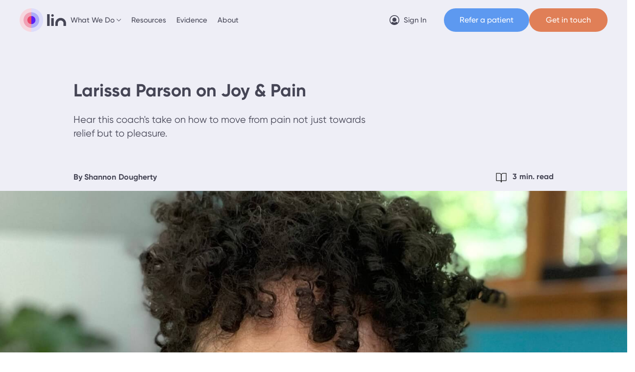

--- FILE ---
content_type: text/html
request_url: https://www.lin.health/insights/larissa-parson-on-joy-and-pain
body_size: 27814
content:
<!DOCTYPE html><!-- Last Published: Tue Nov 25 2025 12:03:00 GMT+0000 (Coordinated Universal Time) --><html data-wf-domain="www.lin.health" data-wf-page="6517ce6ce8ce760bffab15e7" data-wf-site="614b2ca6137715b5a98a9d6a" lang="en" data-wf-collection="6517ce6ce8ce760bffab1607" data-wf-item-slug="larissa-parson-on-joy-and-pain"><head><meta charset="utf-8"/><title>Larissa Parson on Joy &amp; Pain | Lin Health</title><meta content="Hear this coach&#x27;s take on how to move from pain not just towards relief but to pleasure." name="description"/><meta content="Larissa Parson on Joy &amp; Pain | Lin Health" property="og:title"/><meta content="Hear this coach&#x27;s take on how to move from pain not just towards relief but to pleasure." property="og:description"/><meta content="https://cdn.prod.website-files.com/614b53e05b832d6172615036/617943ee0ef9fc31ecefca2b_haircut%20headshot%202021%20(1).jpeg" property="og:image"/><meta content="Larissa Parson on Joy &amp; Pain | Lin Health" property="twitter:title"/><meta content="Hear this coach&#x27;s take on how to move from pain not just towards relief but to pleasure." property="twitter:description"/><meta content="https://cdn.prod.website-files.com/614b53e05b832d6172615036/617943ee0ef9fc31ecefca2b_haircut%20headshot%202021%20(1).jpeg" property="twitter:image"/><meta property="og:type" content="website"/><meta content="summary_large_image" name="twitter:card"/><meta content="width=device-width, initial-scale=1" name="viewport"/><link href="https://cdn.prod.website-files.com/614b2ca6137715b5a98a9d6a/css/lin-health-dev.shared.31907f41d.min.css" rel="stylesheet" type="text/css"/><link href="https://cdn.prod.website-files.com/614b2ca6137715b5a98a9d6a/css/lin-health-dev.6517ce6ce8ce760bffab15e7-0c5df8db3.min.css" rel="stylesheet" type="text/css"/><link href="https://fonts.googleapis.com" rel="preconnect"/><link href="https://fonts.gstatic.com" rel="preconnect" crossorigin="anonymous"/><script src="https://ajax.googleapis.com/ajax/libs/webfont/1.6.26/webfont.js" type="text/javascript"></script><script type="text/javascript">WebFont.load({  google: {    families: ["Montserrat:100,100italic,200,200italic,300,300italic,400,400italic,500,500italic,600,600italic,700,700italic,800,800italic,900,900italic"]  }});</script><script type="text/javascript">!function(o,c){var n=c.documentElement,t=" w-mod-";n.className+=t+"js",("ontouchstart"in o||o.DocumentTouch&&c instanceof DocumentTouch)&&(n.className+=t+"touch")}(window,document);</script><link href="https://cdn.prod.website-files.com/614b2ca6137715b5a98a9d6a/616d34f60dd54f2c1e55bdb2_32.png" rel="shortcut icon" type="image/x-icon"/><link href="https://cdn.prod.website-files.com/614b2ca6137715b5a98a9d6a/616d34f97bdc3f710615ac93_256.png" rel="apple-touch-icon"/><script type="text/javascript">!function(f,b,e,v,n,t,s){if(f.fbq)return;n=f.fbq=function(){n.callMethod?n.callMethod.apply(n,arguments):n.queue.push(arguments)};if(!f._fbq)f._fbq=n;n.push=n;n.loaded=!0;n.version='2.0';n.agent='plwebflow';n.queue=[];t=b.createElement(e);t.async=!0;t.src=v;s=b.getElementsByTagName(e)[0];s.parentNode.insertBefore(t,s)}(window,document,'script','https://connect.facebook.net/en_US/fbevents.js');fbq('init', '848145486057012');fbq('track', 'PageView');</script><!-- Start cookieyes banner -->
<script id="cookieyes" type="text/javascript" src="https://cdn-cookieyes.com/client_data/0141fdce2efcfa9ff71d9a74/script.js"></script>
<!-- End cookieyes banner -->

<!-- [Attributes by Finsweet] Modal -->
<script async src="https://cdn.jsdelivr.net/npm/@finsweet/attributes-modal@1/modal.js"></script>

<!-- https://developer.chrome.com/docs/web-platform/prerender-pages -->
<script type="speculationrules">
  {
    "prerender": [
      {
        "where": {
          "and": [
            { "href_matches": "/*" },
            { "not": { "selector_matches": "[rel~=nofollow]" } }
          ]
        },
        "eagerness": "moderate"
      }
    ]
  }
</script>

<!-- Start VWO Async SmartCode -->
<script type='text/javascript' id='vwoCode'>
window._vwo_code=window._vwo_code || (function() {
var account_id=720292,
version = 1.5,
settings_tolerance=2000,
library_tolerance=2500,
use_existing_jquery=false,
is_spa=1,
hide_element='body',
hide_element_style = 'opacity:0 !important;filter:alpha(opacity=0) !important;background:none !important',
/* DO NOT EDIT BELOW THIS LINE */
f=false,d=document,vwoCodeEl=d.querySelector('#vwoCode'),code={use_existing_jquery:function(){return use_existing_jquery},library_tolerance:function(){return library_tolerance},hide_element_style:function(){return'{'+hide_element_style+'}'},finish:function(){if(!f){f=true;var e=d.getElementById('_vis_opt_path_hides');if(e)e.parentNode.removeChild(e)}},finished:function(){return f},load:function(e){var t=d.createElement('script');t.fetchPriority='high';t.src=e;t.type='text/javascript';t.onerror=function(){_vwo_code.finish()};d.getElementsByTagName('head')[0].appendChild(t)},getVersion:function(){return version},getMatchedCookies:function(e){var t=[];if(document.cookie){t=document.cookie.match(e)||[]}return t},getCombinationCookie:function(){var e=code.getMatchedCookies(/(?:^|;)\s?(_vis_opt_exp_\d+_combi=[^;$]*)/gi);e=e.map(function(e){try{var t=decodeURIComponent(e);if(!/_vis_opt_exp_\d+_combi=(?:\d+,?)+\s*$/.test(t)){return''}return t}catch(e){return''}});var i=[];e.forEach(function(e){var t=e.match(/([\d,]+)/g);t&&i.push(t.join('-'))});return i.join('|')},init:function(){if(d.URL.indexOf('__vwo_disable__')>-1)return;window.settings_timer=setTimeout(function(){_vwo_code.finish()},settings_tolerance);var e=d.createElement('style'),t=hide_element?hide_element+'{'+hide_element_style+'}':'',i=d.getElementsByTagName('head')[0];e.setAttribute('id','_vis_opt_path_hides');vwoCodeEl&&e.setAttribute('nonce',vwoCodeEl.nonce);e.setAttribute('type','text/css');if(e.styleSheet)e.styleSheet.cssText=t;else e.appendChild(d.createTextNode(t));i.appendChild(e);var n=this.getCombinationCookie();this.load('https://dev.visualwebsiteoptimizer.com/j.php?a='+account_id+'&u='+encodeURIComponent(d.URL)+'&f='+ +is_spa+'&vn='+version+(n?'&c='+n:''));return settings_timer}};window._vwo_settings_timer = code.init();return code;}());
</script>
<!-- End VWO Async SmartCode -->

<script>
  (function(w,d,t,r,u)
  {
    var f,n,i;
    w[u]=w[u]||[],f=function()
    {
      var o={ti:"343051817", enableAutoSpaTracking: true};
      o.q=w[u],w[u]=new UET(o),w[u].push("pageLoad")
    },
    n=d.createElement(t),n.src=r,n.async=1,n.onload=n.onreadystatechange=function()
    {
      var s=this.readyState;
      s&&s!=="loaded"&&s!=="complete"||(f(),n.onload=n.onreadystatechange=null)
    },
    i=d.getElementsByTagName(t)[0],i.parentNode.insertBefore(n,i)
  })
  (window,document,"script","//bat.bing.com/bat.js","uetq");
</script>
<!-- OPT-MF9MLM3 -->
<meta name="google-site-verification" content="jo-BhuPgk96ljPotTTIUs3bCKTHrQs8Ku9R6R2ujT8g" /> 
<!-- facebook verification tag -->
<!--
<meta name="facebook-domain-verification" content="dbf45idx4fbrgwocsxmfjv5h0ji46b" />
-->
<style>
  .inter--form-wrapper.active {
  	display: flex;
  }
  .is--purple {
  	background-color: #FC9898 !important;
  }
  .is--purple:hover {
  	background-color: #f38686 !important;
  }
  .read-arrow-wrapper.is--purple {
  	background-color: transparent !important;
  }
  
  .inter--first-message {
    position: relative;
    z-index: 10;
    box-shadow: 0px 2px 4px rgba(151, 151, 151, 0.2);
  }
</style>

<link rel="canonical" href="https://www.lin.health/insights/larissa-parson-on-joy-and-pain" />
<!-- [Attributes by Finsweet] Powerful Rich Text -->
<script defer src="https://cdn.jsdelivr.net/npm/@finsweet/attributes-richtext@1/richtext.js"></script>
<script type="text/javascript">window.__WEBFLOW_CURRENCY_SETTINGS = {"currencyCode":"USD","symbol":"$","decimal":".","fractionDigits":2,"group":",","template":"{{wf {\"path\":\"symbol\",\"type\":\"PlainText\"} }} {{wf {\"path\":\"amount\",\"type\":\"CommercePrice\"} }} {{wf {\"path\":\"currencyCode\",\"type\":\"PlainText\"} }}","hideDecimalForWholeNumbers":false};</script></head><body><div class="gtm w-embed w-iframe"><!-- Google Tag Manager (noscript) -->
<noscript><iframe src="https://www.googletagmanager.com/ns.html?id=GTM-N3T6JL3"
height="0" width="0" style="display:none;visibility:hidden"></iframe></noscript>
<!-- End Google Tag Manager (noscript) --></div><div class="global-styles w-embed"><style>
html { font-size: 62.5%; }
 
body {
    -webkit-font-smoothing: antialiased;
    -moz-osx-font-smoothing: grayscale;
    font-smoothing: antialiased;
    text-rendering: optimizeLegibility;
  }
  
img {
	height: auto;
}

/*h1, h2, h3, h4, h5, h6 {
	text-wrap: balance;
}*/

/* Snippet gets rid of top margin on first element in any rich text*/
.w-richtext>:first-child {
	margin-top: 0;
}

/* Snippet gets rid of bottom margin on last element in any rich text*/
.w-richtext>:last-child, .w-richtext ol li:last-child, .w-richtext ul li:last-child {
	margin-bottom: 0;
}

/* Snippet makes all link elements listed below to inherit color from their parent */
a, 
.w-tab-link,
.w-nav-link,
.w-dropdown-btn,
.w-dropdown-toggle,
.w-dropdown-link
{
	color: inherit;
}

/* Snippet prevents all click and hover interaction with an element */
.clickable-off {
	pointer-events: none;
}

/* Snippet enables all click and hover interaction with an element */
.clickable-on{
  pointer-events: auto;
}

/* Snippet enables you to add class of div-square which creates and maintains a 1:1 dimension of a div.*/
.div-square::after {
	content: "";
	display: block;
	padding-bottom: 100%;
}

/*Hide focus outline for main content element*/
main:focus-visible {
	outline: -webkit-focus-ring-color auto 0px;
}

/* Make sure containers never lose their center alignment*/
.container-main, .container-small, .container-large {
	margin-right: auto !important;
	margin-left: auto !important;
}

/*Reset selects, buttons, and links styles*/
.w-input, .w-select, a {
	color: inherit;
	text-decoration: inherit;
	font-size: inherit;
}
/*blog cta button no decoration   */
.rte-call-to-action-div a {
    color: #25214a!Important;
    text-decoration: none!Important;
}

/*Apply "..." after 3 lines of text */
.text-style-3lines {
	display: -webkit-box;
	overflow: hidden;
	-webkit-line-clamp: 3;
	-webkit-box-orient: vertical;
}

/*Apply "..." after 2 lines of text */
.text-style-2lines {
	display: -webkit-box;
	overflow: hidden;
	-webkit-line-clamp: 2;
	-webkit-box-orient: vertical;
}

.sr-only {
  position: absolute;
  width: 1px;
  height: 1px;
  padding: 0;
  margin: -1px;
  overflow: hidden;
  clip: rect(0, 0, 0, 0);
  white-space: nowrap;
  border-width: 0;
}

.webinar--banner.hide { display: none !important; }

[data-tf-popup] {
	color: inherit !important;
  text-decoration: inherit !important;
  font-size: inherit !important;
}

.hide {
    display: none !important;
}
</style></div><div class="style-wrapper"><div data-w-id="2c903e49-cd6d-fa99-08a1-eedd55cbae28" data-animation="default" data-collapse="medium" data-duration="400" data-easing="ease" data-easing2="ease" role="banner" class="navbar navbar-new w-nav"><nav class="container container--navbar"><div class="brand-nav-wrapper"><a href="/" class="brand-new w-nav-brand"><img src="https://cdn.prod.website-files.com/614b2ca6137715b5a98a9d6a/622662a299926e0b949249a8_logo.svg" loading="lazy" width="96" height="48" alt="" class="navbar-logo"/></a><div class="hide-tablet-mobile"><div class="nav-mobile-top"><a href="/about" class="nav-link w-nav-link">About</a><a href="/science" class="nav-link w-nav-link">Evidence</a><a href="/resources" class="nav-link w-nav-link">Resources</a><div data-hover="true" data-delay="0" class="dropdown w-dropdown"><div class="nav-link is--dropdown w-dropdown-toggle"><div>What We Do</div><img src="https://cdn.prod.website-files.com/614b2ca6137715b5a98a9d6a/6233383620019f1f276fdc72_arrow.svg" loading="lazy" alt="" class="dropdwon-icon"/></div><div class="drop-list w-dropdown-list"><div class="drop-list-wrapper"><a href="/for-patients" class="nav-link w-nav-link">For Patients</a><a href="/providers" class="nav-link w-nav-link">For Providers</a><a href="/health-systems" class="nav-link w-nav-link">For Health Systems</a></div></div></div></div></div></div><nav role="navigation" class="nav-menu-new w-nav-menu"><div class="nav-menu-inner"><div class="nav-mobile-bottom"><div class="hide-tablet-mobile"><a id="menu-cta" fs-modal-element="open-10" href="#" class="button is-orange w-node-_85416d28-707d-de6a-5cd3-4812f489f6ec-55cbae28 w-button">Get in touch</a></div><div class="hide-desktop"><a rel="noreferrer" aria-label="web app login" href="https://app.lin.health/login" target="_blank" class="sign-in-button w-inline-block"><div class="flex-horizontal"><div class="flex-horizontal w-embed"><svg width="20" height="20" viewBox="0 0 20 20" fill="none" xmlns="http://www.w3.org/2000/svg">
<path d="M9.97449 13.4615C12.3054 13.4615 14.1951 11.5674 14.1951 9.23077C14.1951 6.89418 12.3054 5 9.97449 5C7.64352 5 5.75391 6.89418 5.75391 9.23077C5.75391 11.5674 7.64352 13.4615 9.97449 13.4615Z" fill="#454555"/>
<path d="M9.97595 0C8.0029 0 6.07415 0.58649 4.43361 1.6853C2.79308 2.78412 1.51443 4.3459 0.759378 6.17316C0.00432242 8.00042 -0.193235 10.0111 0.19169 11.9509C0.576614 13.8907 1.52673 15.6725 2.92189 17.0711C4.31705 18.4696 6.0946 19.422 8.02974 19.8078C9.96489 20.1937 11.9707 19.9957 13.7936 19.2388C15.6165 18.4819 17.1745 17.2002 18.2707 15.5557C19.3668 13.9112 19.9519 11.9778 19.9519 10C19.9489 7.34875 18.8969 4.80696 17.0267 2.93225C15.1565 1.05753 12.6208 0.00300075 9.97595 0ZM16.2836 15.6164C15.6676 14.7217 14.8688 13.9687 13.9402 13.4073C12.8723 14.4296 11.4525 15 9.97595 15C8.49936 15 7.07958 14.4296 6.01175 13.4073C5.08313 13.9687 4.28428 14.7217 3.66825 15.6164C2.58673 14.3973 1.87982 12.8908 1.63266 11.2784C1.38549 9.6659 1.6086 8.01619 2.27513 6.5279C2.94165 5.0396 4.02317 3.77617 5.38944 2.88976C6.75571 2.00335 8.34848 1.53175 9.97594 1.53175C11.6034 1.53175 13.1962 2.00335 14.5624 2.88976C15.9287 3.77617 17.0102 5.0396 17.6768 6.5279C18.3433 8.01619 18.5664 9.6659 18.3192 11.2784C18.0721 12.8908 17.3652 14.3973 16.2836 15.6164Z" fill="#454555"/>
</svg></div><div class="nav-link">Sign In</div></div></a></div><a href="https://refer.lin.health/" target="_blank" class="button is--blue w-button">Refer a patient</a><div class="hide-tablet-mobile"><a rel="noreferrer" aria-label="web app login" href="https://app.lin.health/login" target="_blank" class="sign-in-button w-inline-block"><div class="flex-horizontal"><div class="flex-horizontal w-embed"><svg width="20" height="20" viewBox="0 0 20 20" fill="none" xmlns="http://www.w3.org/2000/svg">
<path d="M9.97449 13.4615C12.3054 13.4615 14.1951 11.5674 14.1951 9.23077C14.1951 6.89418 12.3054 5 9.97449 5C7.64352 5 5.75391 6.89418 5.75391 9.23077C5.75391 11.5674 7.64352 13.4615 9.97449 13.4615Z" fill="#454555"/>
<path d="M9.97595 0C8.0029 0 6.07415 0.58649 4.43361 1.6853C2.79308 2.78412 1.51443 4.3459 0.759378 6.17316C0.00432242 8.00042 -0.193235 10.0111 0.19169 11.9509C0.576614 13.8907 1.52673 15.6725 2.92189 17.0711C4.31705 18.4696 6.0946 19.422 8.02974 19.8078C9.96489 20.1937 11.9707 19.9957 13.7936 19.2388C15.6165 18.4819 17.1745 17.2002 18.2707 15.5557C19.3668 13.9112 19.9519 11.9778 19.9519 10C19.9489 7.34875 18.8969 4.80696 17.0267 2.93225C15.1565 1.05753 12.6208 0.00300075 9.97595 0ZM16.2836 15.6164C15.6676 14.7217 14.8688 13.9687 13.9402 13.4073C12.8723 14.4296 11.4525 15 9.97595 15C8.49936 15 7.07958 14.4296 6.01175 13.4073C5.08313 13.9687 4.28428 14.7217 3.66825 15.6164C2.58673 14.3973 1.87982 12.8908 1.63266 11.2784C1.38549 9.6659 1.6086 8.01619 2.27513 6.5279C2.94165 5.0396 4.02317 3.77617 5.38944 2.88976C6.75571 2.00335 8.34848 1.53175 9.97594 1.53175C11.6034 1.53175 13.1962 2.00335 14.5624 2.88976C15.9287 3.77617 17.0102 5.0396 17.6768 6.5279C18.3433 8.01619 18.5664 9.6659 18.3192 11.2784C18.0721 12.8908 17.3652 14.3973 16.2836 15.6164Z" fill="#454555"/>
</svg></div><div class="nav-link">Sign In</div></div></a></div></div><div class="nav-mobile-top is--mobile"><a href="/about" class="nav-link w-nav-link">About</a><a href="/science" class="nav-link w-nav-link">Evidence</a><a href="/resources" class="nav-link w-nav-link">Resources</a><div data-hover="true" data-delay="0" class="dropdown w-dropdown"><div class="nav-link is--dropdown w-dropdown-toggle"><div>What We Do</div><img src="https://cdn.prod.website-files.com/614b2ca6137715b5a98a9d6a/6233383620019f1f276fdc72_arrow.svg" loading="lazy" alt="" class="dropdwon-icon"/></div><div class="drop-list w-dropdown-list"><div class="drop-list-wrapper"><a href="/for-patients" class="nav-link w-nav-link">For Patients</a><a href="/providers" class="nav-link w-nav-link">For Providers</a><a href="/health-systems" class="nav-link w-nav-link">For Health Systems</a></div></div></div></div></div></nav><div class="hide-desktop nav-mobile-cta-wrapper"><div class="menu-btn-new w-nav-button"><div data-is-ix2-target="1" class="menu-lottie" data-w-id="2c903e49-cd6d-fa99-08a1-eedd55cbae46" data-animation-type="lottie" data-src="https://cdn.prod.website-files.com/614b2ca6137715b5a98a9d6a/619de8d664dc6d56063bba52_menu.json" data-loop="0" data-direction="1" data-autoplay="0" data-renderer="svg" data-default-duration="3" data-duration="0" data-ix2-initial-state="0"></div></div><a id="menu-cta-mobile" fs-modal-element="open-10" href="#" class="button is-orange is-sm w-button">Get in touch</a></div></nav><div class="navbar--shadow"></div><div fs-modal-element="modal-10" class="module-wrapper"><div fs-modal-element="close-10" class="module--bg"></div><div class="module-content"><div class="form-wrapper is-w-full w-form"><form id="wf-form-get_in_touch_form" name="wf-form-get_in_touch_form" data-name="get_in_touch_form" method="get" class="form-providers" data-wf-page-id="6517ce6ce8ce760bffab15e7" data-wf-element-id="c8d8ab61-52a2-558c-296f-5dc3544cb92f" data-turnstile-sitekey="0x4AAAAAAAQTptj2So4dx43e"><div class="text-center"><h2 class="title is--22"><span class="text-6a6b99">Get in touch</span></h2></div><div class="provider--form-grid"><input class="input--ab w-input" maxlength="256" name="name" data-name="name" placeholder="Full name*" type="text" id="name" required=""/><input class="input--ab w-input" maxlength="256" name="email" data-name="email" placeholder="Email*" type="email" id="email" required=""/><textarea id="message" name="message" maxlength="5000" data-name="message" placeholder="Message" class="input--ab textarea w-input"></textarea></div><div class="flex is--col center"><div class="w-embed"><div style='height: 2.4rem;'></div></div><input type="submit" data-wait="Please wait..." class="button is--purple w-button" value="Submit"/><div class="hide w-embed"><input type="hidden" class='input_hidden_form' name="input_hidden_form" value="">
<input type="hidden" class='input_hidden_medium' name="input_hidden_medium" value="">
<input type="hidden" class='input_hidden_source' name="input_hidden_source" value=""></div></div></form><div class="success-wrapper w-form-done"><div class="flex is--col center"><div class="w-embed"><div style='height: 1.6rem;'></div></div><div class="w-embed"><div style='height: 1.6rem;'></div></div><div class="w-embed"><div style='height: 1.6rem;'></div></div><div class="w-embed"><div style='height: 1.6rem;'></div></div><div class="title is--22">Thank you!</div><div><div class="w-embed"><div style='height: 1.6rem;'></div></div><div class="w-embed"><div style='height: 1.6rem;'></div></div><div class="w-embed"><div style='height: 1.6rem;'></div></div><div class="w-embed"><div style='height: 1.6rem;'></div></div></div></div></div><div class="w-form-fail"><div>Oops! Something went wrong while submitting the form.</div></div></div></div><div class="hide w-embed w-script"><script>
const form_selects = document.querySelectorAll('select');

document.addEventListener('DOMContentLoaded', () => {
	form_selects.forEach(select => (select.style.color = '#a2a2aa'));
});

form_selects.forEach(select =>
	select.addEventListener('change', () => {
		select.style.color = '#454555';
	})
);

</script></div></div><div class="hide w-embed w-script"><script>
const site_banner = document.querySelector(".banner");
const menu_button = document.querySelector(".menu-btn-new");

menu_button.addEventListener("click", () => {
  let open = true;
  if (site_banner) {
    if (open) {
      site_banner.style.display = "none";
      open = false;
    } else {
      site_banner.style.display = "flex";
      open = true;
    }
  }
});

</script></div></div><main class="page-wrapper is--sticky is--mobile-not-sticky"><div class="referense-rte-styles w-embed"><style>
  .inner-blog-rte.is--refereence a{
    color: #6C6C6C;
    text-decoration: none;
    cursor: pointer;
  }
  
  :target:before {
    content:"";
    display:block;
    height:90px; /* fixed header height*/
    margin:-90px 0 0; /* negative fixed header height */
  }
  
  @media screen and (max-width: 420px) {
  	.rte-call-to-action-div { gap: 16px; text-align: center; }
  }
  
  .related-blog-item { box-shadow: 0px 2px 8px rgba(0, 0, 0, 0.1); }
  .post--center { text-decoration: none !important; }
  .post-cta-wrapper {
  	box-shadow: 0px 2px 8px rgba(0, 0, 0, 0.1);
  }
  .inner-blog-rte.is--refereence {
  	overflow-wrap: break-word;
  }
  .button.is--purple {
  	text-decoration: none !important;
  }
</style></div><div class="fixed-image-holder"><img src="https://cdn.prod.website-files.com/614b53e05b832d6172615036/617943ee0ef9fc31ecefca2b_haircut%20headshot%202021%20(1).jpeg" loading="eager" alt="Larissa Parson on Joy and Pain " sizes="100vw" srcset="https://cdn.prod.website-files.com/614b53e05b832d6172615036/617943ee0ef9fc31ecefca2b_haircut%20headshot%202021%20(1)-p-500.jpeg 500w, https://cdn.prod.website-files.com/614b53e05b832d6172615036/617943ee0ef9fc31ecefca2b_haircut%20headshot%202021%20(1)-p-800.jpeg 800w, https://cdn.prod.website-files.com/614b53e05b832d6172615036/617943ee0ef9fc31ecefca2b_haircut%20headshot%202021%20(1)-p-1080.jpeg 1080w, https://cdn.prod.website-files.com/614b53e05b832d6172615036/617943ee0ef9fc31ecefca2b_haircut%20headshot%202021%20(1).jpeg 1536w" class="inner-blog-image"/></div><article><header class="inner-blog-herro-section"><div class="container container--post-hero"><div class="inner-hero-content-wrap"><div class="inner-h1-wrap"><h1 class="title--36">Larissa Parson on Joy &amp; Pain </h1></div><p class="text--20">Hear this coach&#x27;s take on how to move from pain not just towards relief but to pleasure. </p></div><div class="review-holder"><div class="by-holder"><div class="reviewd-text">By </div><div class="reviewd-text">Shannon Dougherty </div></div><div class="review-by-holder"><div class="bullet-devider w-condition-invisible"></div><div class="reviewd-text w-condition-invisible">Reviewed by </div><div class="reviewd-text w-condition-invisible w-dyn-bind-empty"></div><div class="hide"><div class="bullet-devider"></div><div class="reviewd-text">October 28, 2021</div></div></div><div class="time-read-div"><img src="https://cdn.prod.website-files.com/614b2ca6137715b5a98a9d6a/616546dbb4a6ec51b6bdbcbf_Group%201346.svg" loading="lazy" width="22" height="20" alt="" class="boog-svg"/><div class="reviewd-text">3</div><div class="reviewd-text"> min. read</div></div></div><div class="navbar-trigger"></div></div></header><div><div class="container"><div class="post-video w-condition-invisible w-dyn-bind-empty w-video w-embed"></div></div></div><section class="inner-blog-content-section is--video"><div class="social-share-links-wrapper"><div class="social-share-links"><div class="share-btn-holder w-embed"><button 
class="share-btn" 
data-sharer="facebook" 
data-url="https://www.lin.health/insights/larissa-parson-on-joy-and-pain"
><img 
src="https://cdn.prod.website-files.com/614b2ca6137715b5a98a9d6a/62360960e71a9573cf942d7d_1.svg" 
width="60px" 
height="60px"
></button></div><div class="share-btn-holder is-hidden w-embed"><button 
class="share-btn" 
data-sharer="linkedin" 
data-url="https://lin-health-dev.webflow.io/blog-posts/larissa-parson-on-joy-and-pain"
><img 
src="https://cdn.prod.website-files.com/614b2ca6137715b5a98a9d6a/6166c4a42962d811bd0e78dc_instagram-share-svg.svg" 
width="60px" 
height="60px"
></button></div><div class="share-btn-holder w-embed"><button 
class="share-btn" 
data-sharer="twitter" 
data-title="Larissa Parson on Joy &amp; Pain "
data-url="https://www.lin.health/insights/larissa-parson-on-joy-and-pain"
><img 
src="https://cdn.prod.website-files.com/614b2ca6137715b5a98a9d6a/6236096114b51fc6d609b6ef_2.svg" 
width="60px" 
height="60px"
></button></div><div class="share-btn-holder w-embed"><button 
  class="share-btn" 
  data-sharer="email" 
  data-title="Larissa Parson on Joy &amp; Pain "
  data-url="https://www.lin.health/insights/larissa-parson-on-joy-and-pain"
  data-subject="" 
  data-to=""
>
	<img 
    src="https://cdn.prod.website-files.com/614b2ca6137715b5a98a9d6a/623609603161bd40eea45606_3.svg" 
    width="60px" 
    height="60px">
</button></div></div></div><div class="container-small"><div data-hover="false" data-delay="0" class="toc--dropdown-wrapper w-dropdown"><div class="toc--dropdown-toggle w-dropdown-toggle"><div class="w-icon-dropdown-toggle"></div><div class="text--md">Table of content</div></div><nav class="toc--dropdown-content-wrapper w-dropdown-list"><div class="toc--inner"><a href="#" class="toc__link w-inline-block"><div class="toc__h2">This is some text inside of a div block.</div></a><a href="#" class="toc__link w-inline-block"><div class="toc__h3">This is some text inside of a div block.</div></a></div></nav></div><div fs-richtext-element="rich-text" class="inner-blog-rte w-richtext"><p>Larissa Parson (she/her) is a joy coach. She helps her clients move toward radical self-love, body liberation, and joy, so they can thrive. She does this through group coaching, 1-1 support, and embodiment/movement classes. Larissa’s intersectional identities include Black, biracial, queer, chronically ill, and mom to twins. She lives just outside Durham, NC, on the traditional lands of the Eno, Tutelo, Saponi, Occaneechi, Shakori, and the Tuscarora people. </p><h2><strong>Q: HI Larissa! Thanks for taking the time to chat with us. We understand that you’re a movement teacher. What does that involve and how does your work relate to chronic pain?</strong> </h2><p>A: My work as a movement teacher centers primarily around helping my clients find a felt sense of safety in their bodies. I’ve specialized for a while in core &amp; pelvic floor dysfunction, but those aspects of the body are connected to every other part of the body, so I take a whole body, whole person approach to my movement teaching. I see my work as less being a mechanic who helps people fix their bodies, and more as being an encourager of curiosity, play, and joy, even while exploring movements that might alleviate some of the discomfort that brings them to me in the first place. A large number of my clients either have chronic pain as part of their history or have other chronic conditions that benefit from exploration-based movement practices (as opposed to prescriptive practices that don’t allow for daily fluctuations in energy, etc.).</p><p>{{cta}}<br/></p><h2>Q:  That work sounds so cool, and I can feel your positivity from here. Speaking of positivity, are there any challenges to helping people in pain that stand out to you? And why are you optimistic about conquering those challenges?</h2><p>A: So much of working with folks in pain is helping them move toward a mindset that embraces the possibility of change. Part of my work is illuminating how systems of oppression are often responsible for the messages that we internalize; in other words, I help my clients disentangle the sensations in their bodies from, e.g., diet culture’s expectation of what a body is “supposed” to look like. For many of my clients, there is a history of being told their bodies are unworthy due to size, ability, race, gender, etc.<br/></p><p>It’s quite challenging to push back against the cultural message that something is wrong with you if you don’t fit the paradigm. Nevertheless, using tools like somatic tracking helps my clients recognize when a sensation arises from a thought or a feeling, vs. cultural pressure, vs. a pathology. So I hold out hope that guiding folks to move their bodies with love, not punishment, leads us to collectively heal from more than just knee pain or a weak core. Learning to be in your body without judging it, without judging the feelings that pass through it, leads to a world where all bodies are deemed worthy.<br/></p><h2>Q: As a body-based practitioner, do you think the brain/nervous system plays an important role in movement optimization and pain recovery? </h2><p>A; Absolutely! So much of how well we move is all about the way we think about moving. I’ve experienced firsthand the benefits of working with the nervous system for pain recovery. I how this lens on the body leads to endless ways to be curious ad delighted. <br/></p><h2><strong>Q: When you are not working on helping people tone down their pain, what do you do for fun?</strong> </h2><p>A: Right now, I am mostly playing Animal Crossing New Horizons for fun. I’m also a big fan of food, books, swimming, and watching Ted Lasso.<br/></p><h2>Q: Where can people find more about your work? </h2><p>A: My website is <a href="http://www.larissaparson.com/#nofollow" target="_blank">www.larissaparson.com</a> and folks can follow me on Instagram: <a href="http://www.instagram.com/larissa_parson">www.instagram.com/larissa_parson</a></p></div><div class="post-cta-wrapper is--in-post is--2"><div class="w-embed"><h2 class='title-sm' style='font-size: 2.2rem; margin: 0;'>
	Start finding real relief from chronic pain today - give Lin a try.
</h2></div><a fs-modal-element="open-10" href="#" class="button is-orange _w-full-mobile w-button">Get in touch</a></div><div class="inner-blog-rte is--refereence w-condition-invisible w-dyn-bind-empty w-richtext"></div><div class="hide"><div class="w-embed w-script"><!-- Harel code don't delete -->
<!--<script>
	const richText = document.querySelectorAll('.inner-blog-rte');
  richText.forEach(text => {
  	const aTags = text.querySelectorAll('a');
    aTags.forEach(tag => {
      tag.setAttribute("target","_blank");
      tag.setAttribute("rel","nofollow");
    });
  });
</script>--></div><div fs-richtext-component="cta" class="post-cta-wrapper is--in-post is--2"><div class="w-embed"><h2 class='title-sm' style='font-size: 2.2rem; margin: 0;'>
	Start finding real relief from chronic pain today - give Lin a try.
</h2></div><a fs-modal-element="open-10" href="#" class="button is-orange _w-full-mobile w-button">Get in touch</a></div></div></div></section></article><div class="section is--cta"><div class="container is--cta"><h2 class="title--36">Join thousands of Lin members and reclaim your life from pain</h2><a fs-modal-element="open-10" href="#" class="button is-orange _w-full-mobile w-button">Get in touch</a></div></div><div class="section section--input-cta"><div class="container container--cta-input"><div class="mb--sm"><h2 class="title--36">Don’t miss a thing!</h2></div><div class="mb--lg"><p class="text-lg">Know more, feel better. Sign up for our newsletter and keep up with the latest in pain science.</p></div><div class="form--cta w-form"><form id="wf-form-subscribe_blog-2" name="wf-form-subscribe_blog-2" data-name="subscribe_blog" method="get" class="footer-form" data-wf-page-id="6517ce6ce8ce760bffab15e7" data-wf-element-id="859dd7a1-2bc0-a3d0-2a32-45dd06173911" data-turnstile-sitekey="0x4AAAAAAAQTptj2So4dx43e"><div class="footer-input-wrapper"><div class="field-wrapper"><input class="is--footer-text-field w-input" maxlength="256" name="email" data-name="email" placeholder="Email" type="email" id="email" required=""/><div class="hide w-embed w-script"><input type="hidden" id="isLead" name="isLead" value="true">
<input type="hidden" id="sbListId" name="sbListId" value="13">
<input type="hidden" id="params" name="params" value="">

<script>
	const paramsInput = document.querySelector('#params');
  
  const storageValue = localStorage.length > 0 ? localStorage.getItem('lin-params') : null;
  
  paramsInput.value = storageValue;
</script></div></div><input type="submit" data-wait="Please wait..." class="form-button w-button" value="Subscribe"/></div></form><div class="footer-success w-form-done"><div class="text-block">Thank you! Your submission has been received!</div></div><div class="footer-error w-form-fail"><div>Oops! Something went wrong while submitting the form.</div></div></div></div></div><div class="related-section"><div class="container-small"><div class="w-dyn-list"><div class="w-dyn-empty"><div>No items found.</div></div></div></div></div><div class="lp_value w-dyn-bind-empty"></div></main><div class="hide"><div class="exit-module-wrapper"><div class="exit-module-content-wrapper"><div class="exit--header"><div class="exit--header-line"></div><h2 class="title is--22">Not ready yet?</h2><div class="exit--header-line"></div></div><div class="w-embed"><div style='height: 3.6rem;'></div></div><div class="hide-desktop-tablet"><div class="max-w-400"><p class="text--16">Check out our <strong>Free Resource Center</strong> with lessons &amp; exercises to learn more about the latest science behind chronic pain.</p></div><div class="w-embed"><div style='height: 2.4rem;'></div></div></div><div class="exit--grid"><a href="https://rethinkpain.lin.health/home/practice?ref=exitpopup" target="_blank" class="exit--grid-item is--1 w-inline-block"><h3 class="title">Practice for yourself</h3><div class="_w-full"><div class="flex is--center"><img src="https://cdn.prod.website-files.com/614b2ca6137715b5a98a9d6a/6457c4191cf64e703f887f74_1.webp" loading="lazy" width="56" height="56" alt=""/></div></div><div id="exit_btn_practice" class="exit--grid-item-trigger"></div></a><a href="https://rethinkpain.lin.health/home/recovery-stories?ref=exitpopup" target="_blank" class="exit--grid-item is--2 w-inline-block"><h3 class="title">Pain Recovery Stories</h3><div class="_w-full"><div class="flex is--center"><img src="https://cdn.prod.website-files.com/614b2ca6137715b5a98a9d6a/6457c41a5a0c742ab02c37d3_2.webp" loading="lazy" width="56" height="56" alt=""/></div></div><div id="exit_btn_recovery" class="exit--grid-item-trigger"></div></a><a id="exit_btn_webinar" href="https://rethinkpain.lin.health/home/webinar?ref=exitpopup" target="_blank" class="exit--grid-item is--3 w-inline-block"><div class="_w-full"><h3 class="title">Webinars</h3></div><div class="_w-full"><div class="flex is--center"><img src="https://cdn.prod.website-files.com/614b2ca6137715b5a98a9d6a/6457c41911999f64e689aa36_3.webp" loading="lazy" width="74" height="56" alt=""/></div></div><div id="exit_btn_webinar" class="exit--grid-item-trigger"></div></a><a href="https://rethinkpain.lin.health/home/resource" target="_blank" class="exit--grid-item is--4 w-inline-block"><h3 class="title">Resource Library</h3><div class="_w-full"><div class="flex is--center"><img src="https://cdn.prod.website-files.com/614b2ca6137715b5a98a9d6a/6457c4195b3209d04514d4cc_4.webp" loading="lazy" width="56" height="56" alt=""/></div></div><div id="exit_btn_resource" class="exit--grid-item-trigger"></div></a></div><div class="hide-mobile-landscape"><div class="w-embed"><div style='height: 3.6rem;'></div></div><div class="max-w-400"><p class="text--16">Check out our <strong>Free Resource Center</strong> with lessons &amp; exercises to learn more about the latest science behind chronic pain.</p></div></div><div class="w-embed"><div style='height: 3.6rem;'></div></div><a id="exit_btn_main" href="https://rethinkpain.lin.health?ref=exitpopup" target="_blank" class="button is--dark-purple w-button">Take me there</a><div class="exit-module-x exit-module-exit w-embed"><svg width="14" height="14" viewBox="0 0 14 14" fill="none" xmlns="http://www.w3.org/2000/svg">
<path d="M1 14C0.744141 14 0.488281 13.9023 0.292969 13.707C-0.0976562 13.3164 -0.0976562 12.6836 0.292969 12.293L12.293 0.292969C12.6836 -0.0976562 13.3164 -0.0976562 13.707 0.292969C14.0977 0.683594 14.0977 1.31641 13.707 1.70703L1.70703 13.707C1.51172 13.9023 1.25586 14 1 14Z" fill="#454555"/>
<path d="M13 14C12.7441 14 12.4883 13.9023 12.293 13.707L0.292969 1.70703C-0.0976562 1.31641 -0.0976562 0.683594 0.292969 0.292969C0.683594 -0.0976562 1.31641 -0.0976562 1.70703 0.292969L13.707 12.293C14.0977 12.6836 14.0977 13.3164 13.707 13.707C13.5117 13.9023 13.2559 14 13 14Z" fill="#454555"/>
</svg></div></div><div class="exit-module-bg exit-module-exit"></div><div class="hide"><div class="w-embed"><style>
	.exit-module-bg {
  	background-color: #6A6B99;
		opacity: 0.8;
  }
  .exit-module-content-wrapper { box-shadow: 0px 4px 16px rgba(0, 0, 0, 0.1); }
  .exit-module-wrapper.active {
  	display: flex; justify-content: center; align-items: center;
  }
  .exit--grid-item {
  	aspect-ratio: 1 / 1;
  }
  .exit--grid-item > .title, .exit--grid-item > div > .title {
  	font-size: 1.2rem;
  }
  .exit-module-content-wrapper {
  	box-shadow: 0px 4px 8px #6A6B99;
  }
  .exit--grid-item {
  	filter: drop-shadow(0px 4px 8px rgba(106, 107, 153, 0.2));
  }
</style></div><div class="w-embed w-script"><script>
  document.querySelectorAll('.exit-module-exit').forEach(exit => {
    exit.addEventListener("click", () => {
      document.querySelector('.exit-module-wrapper').style.display = 'none';
    });
  });
</script>

<script>
  document.addEventListener('DOMContentLoaded', () => {
    const CookieService = {
      setCookie(name, value, days) {
        let expires = '';

        if (days) {
          const date = new Date();
          date.setTime(date.getTime() + days * 24 * 60 * 60 * 1000);
          expires = '; expires=' + date.toUTCString();
        }

        document.cookie = name + '=' + (value || '') + expires + ';';
      },

      getCookie(name) {
        const cookies = document.cookie.split(';');

        for (const cookie of cookies) {
          if (cookie.indexOf(name + '=') > -1) {
            return cookie.split('=')[1];
          }
        }

        return null;
      },
    };

    if (window.innerWidth < 992) {
      let maxScrollPosition = 0;
      let lastScrollPostition = 0;
      let exitIntentReason = '';

      // Document scroll threshold in %
      const scrollTreshold = 75;
      const modalClosedLocalStorageKey = 'MODAL_CLOSED_EXIT';

      function throttle(func, timeFrame) {
        var lastTime = 0;
        return function (...args) {
          const now = new Date();
          if (now - lastTime >= timeFrame) {
            func(...args);
            lastTime = now;
          }
        };
      }

      function closeModal() {
        localStorage.setItem(modalClosedLocalStorageKey, 1);
        const modal = document.querySelector('.exit-module-wrapper');
        modal.classList.remove('active');
        window.removeEventListener('scroll', throttle(handleScroll, 500));
      }

      function openModal() {
        if (localStorage.getItem(modalClosedLocalStorageKey) === null) {
          const modal = document.querySelector('.exit-module-wrapper');
          modal.classList.add('active');
        }
      }

      function handleScroll() {
        if (window.scrollY > maxScrollPosition) {
          maxScrollPosition = window.scrollY;
        }
        lastScrollPostition = window.scrollY;
        if (
          maxScrollPosition >= (window.innerHeight * scrollTreshold) / 100 &&
          lastScrollPostition < maxScrollPosition - window.innerHeight * 0.1
        ) {
        	setTimeout(openModal, 1000);
        }
      }

      window.addEventListener('scroll', throttle(handleScroll, 500));

      const buttons = document.querySelectorAll('.exit-module-exit');
      buttons.forEach((btn) => {
        btn.addEventListener('click', closeModal);
      });

      // Tab visibility change
      window.addEventListener('visibilitychange', () => {
        openModal('Tab visibility has changed');
      });
    } else {
      if (!CookieService.getCookie('exitFreemium3')) {
        setTimeout(() => {
          document.addEventListener('mouseout', mouseEvent);
        }, 5000);
      }
      const mouseEvent = (e) => {
        const shouldShowExitIntent =
          !e.toElement && !e.relatedTarget && e.clientY < 10;

        if (shouldShowExitIntent) {
          document.removeEventListener('mouseout', mouseEvent);
          document
            .querySelector('.exit-module-wrapper')
            .classList.add('active');
          // Set the cookie when the popup is shown to the user
          CookieService.setCookie('exitFreemium3', true, 1);
        }
      };
    }
  });
</script></div></div></div></div><div class="inter-wrapper"><div class="inter--triggers-wrapper"><div class="inter--corner"><div class="flex-center w-embed"><svg width="18" height="18" viewBox="0 0 18 18" fill="none" xmlns="http://www.w3.org/2000/svg">
<path d="M0 0C0 9.94113 8.05888 18 18 18H0L0 0Z" fill="white"/>
</svg></div></div><div class="x-icon is--triggers w-embed"><svg width="16" height="16" viewBox="0 0 16 16" fill="none" xmlns="http://www.w3.org/2000/svg">
<path d="M0 8C0 3.58172 3.58172 0 8 0C12.4183 0 16 3.58172 16 8C16 12.4183 12.4183 16 8 16C3.58172 16 0 12.4183 0 8Z" fill="white"/>
<path d="M10.5312 5.46875L5.46875 10.5312" stroke="#454555" stroke-width="1.125" stroke-linecap="round" stroke-linejoin="round"/>
<path d="M5.46875 5.46875L10.5312 10.5312" stroke="#454555" stroke-linecap="round" stroke-linejoin="round"/>
</svg></div><p class="text-sm">How do you want to chat with us?</p><div class="inter--triggers-grid"><div id="w-node-_00e745b6-e1ae-4520-b6e4-d34c35e076ef-35e076e7" class="inter--trigger-phone"><div class="flex-center w-embed"><svg style="margin-bottom: 4px;" width="44" height="44" viewBox="0 0 44 44" fill="none" xmlns="http://www.w3.org/2000/svg">
<path d="M27.3984 6.875C29.7307 7.50092 31.8573 8.72928 33.5648 10.4368C35.2723 12.1443 36.5006 14.2709 37.1266 16.6031" stroke="#20C197" stroke-width="2" stroke-linecap="round" stroke-linejoin="round"/>
<path d="M25.9688 12.1859C27.3715 12.5584 28.6508 13.2952 29.677 14.3214C30.7032 15.3477 31.44 16.627 31.8125 18.0297" stroke="#20C197" stroke-width="2" stroke-linecap="round" stroke-linejoin="round"/>
<path d="M15.8984 21.4499C17.3133 24.3718 19.676 26.7285 22.6016 28.1359C22.8174 28.2381 23.056 28.2823 23.2941 28.2642C23.5322 28.2461 23.7615 28.1663 23.9594 28.0327L28.2562 25.1624C28.4461 25.0337 28.6655 24.9551 28.8939 24.9341C29.1223 24.913 29.3523 24.9502 29.5625 25.0421L37.6063 28.4968C37.8812 28.6112 38.1108 28.8128 38.2599 29.0706C38.409 29.3284 38.4692 29.628 38.4313 29.9234C38.1763 31.9132 37.205 33.742 35.6992 35.0675C34.1934 36.3931 32.2561 37.1245 30.25 37.1249C24.0506 37.1249 18.105 34.6622 13.7214 30.2786C9.33772 25.8949 6.875 19.9494 6.875 13.7499C6.87545 11.7438 7.60687 9.80657 8.93239 8.30073C10.2579 6.79489 12.0867 5.82363 14.0766 5.56868C14.3719 5.53075 14.6715 5.59095 14.9293 5.74002C15.1871 5.88909 15.3887 6.11877 15.5031 6.39368L18.9578 14.4546C19.0477 14.6615 19.0852 14.8872 19.0673 15.112C19.0493 15.3368 18.9763 15.5538 18.8547 15.7437L15.9844 20.1093C15.8566 20.3068 15.7816 20.5337 15.7665 20.7684C15.7515 21.0031 15.7969 21.2378 15.8984 21.4499V21.4499Z" stroke="#20C197" stroke-width="2" stroke-linecap="round" stroke-linejoin="round"/>
</svg></div><div class="text-sm">Call</div><div class="text-xxs">(We’re available!)</div></div><div id="w-node-_00e745b6-e1ae-4520-b6e4-d34c35e076f5-35e076e7" class="inter--trigger-form"><div class="flex-center w-embed"><svg style="margin-bottom: 4px;" width="44" height="44" viewBox="0 0 44 44" fill="none" xmlns="http://www.w3.org/2000/svg">
<path d="M25.8427 33.3949L23.2219 37.5942C23.0935 37.7946 22.9138 37.9601 22.6999 38.0749C22.486 38.1897 22.2451 38.25 22 38.25C21.7549 38.25 21.514 38.1897 21.3001 38.0749C21.0862 37.9601 20.9065 37.7946 20.7781 37.5942L18.1573 33.3949C18.034 33.1933 17.8581 33.0261 17.6469 32.9099C17.4357 32.7936 17.1966 32.7322 16.9531 32.7318H6.41667C6.04094 32.7318 5.68061 32.5885 5.41493 32.3335C5.14926 32.0784 5 31.7325 5 31.3717V9.6101C5 9.24938 5.14926 8.90343 5.41493 8.64836C5.68061 8.3933 6.04094 8.25 6.41667 8.25H37.5833C37.9591 8.25 38.3194 8.3933 38.5851 8.64836C38.8507 8.90343 39 9.24938 39 9.6101V31.3717C39 31.7325 38.8507 32.0784 38.5851 32.3335C38.3194 32.5885 37.9591 32.7318 37.5833 32.7318H27.0469C26.8034 32.7322 26.5643 32.7936 26.3531 32.9099C26.1419 33.0261 25.966 33.1933 25.8427 33.3949V33.3949Z" stroke="#ACADF8" stroke-width="2" stroke-linecap="round" stroke-linejoin="round"/>
<path d="M10.6641 17.875H34.0391" stroke="#ACADF8" stroke-width="2" stroke-linecap="round" stroke-linejoin="round"/>
<path d="M10.6641 23.375H24.8307" stroke="#ACADF8" stroke-width="2" stroke-linecap="round" stroke-linejoin="round"/>
</svg></div><div class="text-sm">Message</div></div></div></div><div class="inter--call-wrapper"><div class="text-sm"><strong>Call us at</strong><br/><a href="tel:+19705980523">+1 (970) 598-0523</a></div><div class="x-icon is--call w-embed"><svg width="16" height="16" viewBox="0 0 16 16" fill="none" xmlns="http://www.w3.org/2000/svg">
<path d="M0 8C0 3.58172 3.58172 0 8 0C12.4183 0 16 3.58172 16 8C16 12.4183 12.4183 16 8 16C3.58172 16 0 12.4183 0 8Z" fill="white"/>
<path d="M10.5312 5.46875L5.46875 10.5312" stroke="#454555" stroke-width="1.125" stroke-linecap="round" stroke-linejoin="round"/>
<path d="M5.46875 5.46875L10.5312 10.5312" stroke="#454555" stroke-linecap="round" stroke-linejoin="round"/>
</svg></div><div class="inter--corner"><div class="flex-center w-embed"><svg width="18" height="18" viewBox="0 0 18 18" fill="none" xmlns="http://www.w3.org/2000/svg">
<path d="M0 0C0 9.94113 8.05888 18 18 18H0L0 0Z" fill="white"/>
</svg></div></div></div><div class="inter--form-wrapper"><div class="inter--corner"><div class="flex-center w-embed"><svg width="18" height="18" viewBox="0 0 18 18" fill="none" xmlns="http://www.w3.org/2000/svg">
<path d="M0 0C0 9.94113 8.05888 18 18 18H0L0 0Z" fill="white"/>
</svg></div></div><div class="form-wrapper is--inter w-form"><div id="w-node-_00e745b6-e1ae-4520-b6e4-d34c35e07707-35e076e7" class="x-icon is--form w-embed"><svg width="16" height="16" viewBox="0 0 16 16" fill="none" xmlns="http://www.w3.org/2000/svg">
<path d="M0 8C0 3.58172 3.58172 0 8 0C12.4183 0 16 3.58172 16 8C16 12.4183 12.4183 16 8 16C3.58172 16 0 12.4183 0 8Z" fill="white"/>
<path d="M10.5312 5.46875L5.46875 10.5312" stroke="#454555" stroke-width="1.125" stroke-linecap="round" stroke-linejoin="round"/>
<path d="M5.46875 5.46875L10.5312 10.5312" stroke="#454555" stroke-linecap="round" stroke-linejoin="round"/>
</svg></div><form id="wf-form-Web_ContactUs_FormSubmission" name="wf-form-Web_ContactUs_FormSubmission" data-name="Web_ContactUs_FormSubmission" method="get" class="form-inter" data-wf-page-id="6517ce6ce8ce760bffab15e7" data-wf-element-id="00e745b6-e1ae-4520-b6e4-d34c35e07708" data-turnstile-sitekey="0x4AAAAAAAQTptj2So4dx43e"><div><label for="Full-name-2" class="inter-label">Full Name*</label><input class="inter-input w-input" maxlength="256" name="Full-name-2" data-name="Full Name 2" placeholder="" type="text" id="Full-name-2" required=""/></div><div><label for="Email-5" class="inter-label">Email *</label><input class="inter-input w-input" maxlength="256" name="Email-5" data-name="Email 5" placeholder="" type="email" id="Email-5" required=""/></div><div><label for="Phone-2" class="inter-label">Phone *</label><input class="inter-input w-input" maxlength="256" name="Phone-2" data-name="Phone 2" placeholder="" type="tel" id="Phone-2" required=""/></div><div><label for="Message-4" class="inter-label">Message *</label><textarea id="Message-4" name="Message-2" maxlength="5000" data-name="Message 2" placeholder="Enter your message here" required="" class="inter-input is--message w-input"></textarea></div><input type="submit" data-wait="Please wait..." class="button type--1 w-button" value="Submit"/></form><div class="success-wrapper w-form-done"><div class="inter-success"><div class="text-sm"><strong>Thanks for you message!</strong><br/>A member of our team will get back to you ASAP.</div></div></div><div class="w-form-fail"><div>Oops! Something went wrong while submitting the form.</div></div></div></div><div class="inter--right"><div class="inter--first-message active"><p class="text-sm">Have any questions?<br/>Our team is here to help</p><div class="x-icon is--message w-embed"><svg width="16" height="16" viewBox="0 0 16 16" fill="none" xmlns="http://www.w3.org/2000/svg">
<path d="M0 8C0 3.58172 3.58172 0 8 0C12.4183 0 16 3.58172 16 8C16 12.4183 12.4183 16 8 16C3.58172 16 0 12.4183 0 8Z" fill="white"/>
<path d="M10.5312 5.46875L5.46875 10.5312" stroke="#454555" stroke-width="1.125" stroke-linecap="round" stroke-linejoin="round"/>
<path d="M5.46875 5.46875L10.5312 10.5312" stroke="#454555" stroke-linecap="round" stroke-linejoin="round"/>
</svg></div><div class="inter--corner"><div class="flex-center w-embed"><svg width="18" height="18" viewBox="0 0 18 18" fill="none" xmlns="http://www.w3.org/2000/svg">
<path style='box-shadow: 0px 2px 4px rgba(151, 151, 151, 0.2);' d="M0 0C0 9.94113 8.05888 18 18 18H0L0 0Z" fill="white"/>
</svg></div></div></div><div class="inter--images-wrapper"><img src="https://cdn.prod.website-files.com/614b2ca6137715b5a98a9d6a/66b84ac97f26e842269b6abd_Frame%203.avif" loading="lazy" width="60" height="60" alt="" class="inter--img is--1"/><img src="https://cdn.prod.website-files.com/614b2ca6137715b5a98a9d6a/66b84b83b2ceab6a1c34a9ee_Frame%202.avif" loading="lazy" width="60" height="60" alt="" class="inter--img is--2"/><img src="https://cdn.prod.website-files.com/614b2ca6137715b5a98a9d6a/66b84ac91e31799915bd94e4_Frame%201.avif" loading="lazy" width="60" height="60" alt="" class="inter--img is--3"/></div></div></div><div class="sm--modume-wrapper"><div class="seminar--module-wrapper"><div class="seminar--module"><div id="w-node-_2e5be024-7031-2253-23fd-3197db7378a9-dd3eae2c" class="seminar--module-img-wrapper"><img class="seminar--img" src="https://cdn.prod.website-files.com/614b2ca6137715b5a98a9d6a/6350397911316e7f4fa50dda_Group%2049393%20(1).png" width="380" height="297" alt="" sizes="(max-width: 479px) 100vw, 380px" id="w-node-_5b880cd2-bd0e-337b-6896-53efdd3eae30-dd3eae2c" loading="lazy" srcset="https://cdn.prod.website-files.com/614b2ca6137715b5a98a9d6a/6350397911316e7f4fa50dda_Group%2049393%20(1)-p-500.png 500w, https://cdn.prod.website-files.com/614b2ca6137715b5a98a9d6a/6350397911316e7f4fa50dda_Group%2049393%20(1).png 760w"/><div class="hide"><strong>Charlie Merrill</strong> / PT and clinical advisor</div></div><div id="w-node-_5b880cd2-bd0e-337b-6896-53efdd3eae31-dd3eae2c" class="seminar--module-content"><div class="seminar--module-header"><div class="flex-center w-embed"><svg width="32" height="32" viewBox="0 0 32 32" fill="none" xmlns="http://www.w3.org/2000/svg">
<path d="M10.4838 2.56006C6.11494 2.56006 2.56006 6.11494 2.56006 10.4838V21.5163C2.56006 25.8852 6.11494 29.4401 10.4838 29.4401H21.5163C25.8852 29.4401 29.4401 25.8852 29.4401 21.5163V10.4838C29.4401 6.11494 25.8852 2.56006 21.5163 2.56006H10.4838ZM10.4838 3.84006H21.5163C25.1935 3.84006 28.1601 6.8066 28.1601 10.4838V21.5163C28.1601 25.1935 25.1935 28.1601 21.5163 28.1601H10.4838C6.8066 28.1601 3.84006 25.1935 3.84006 21.5163V10.4838C3.84006 6.8066 6.8066 3.84006 10.4838 3.84006ZM23.8101 10.6426C23.6146 10.6406 23.4168 10.691 23.2363 10.8038L19.6313 13.0563C19.1968 11.8014 18.034 10.8801 16.6363 10.8801H8.32006C8.15033 10.8801 7.98755 10.9475 7.86753 11.0675C7.74751 11.1875 7.68008 11.3503 7.68006 11.5201V17.9163C7.68006 19.6778 9.12228 21.1201 10.8838 21.1201H19.2001C19.3698 21.12 19.5326 21.0526 19.6526 20.9326C19.7726 20.8126 19.84 20.6498 19.8401 20.4801V18.4338L23.2363 20.5563C23.9583 21.0077 24.9601 20.4528 24.9601 19.6013V11.7588C24.9601 11.1202 24.3965 10.6482 23.8101 10.6426ZM23.6801 12.0351V19.3251L19.8401 16.9251V14.4351L23.6801 12.0351ZM8.96006 12.1601H16.6363C17.7061 12.1601 18.5601 13.014 18.5601 14.0838V17.2801V19.8401H10.8838C9.81398 19.8401 8.96006 18.9861 8.96006 17.9163V12.1601Z" fill="#f5f4f5"/>
</svg></div><div class="text-normal">Live podcast</div></div><p class="seminar-top-title">Join leading PhD researcher &amp; pain psychologist for an outstanding conversation</p><h2 class="title--36 is--seminar">Healing Chronic Back Pain: The active ingredients</h2><div class="hide"><strong>Charlie Merrill</strong> / PT and clinical advisor</div><div class="seminar--grid"><div>Wed</div><div class="seminar--dot"></div><div>Nov 2</div><div class="seminar--dot"></div><div>1-2pm EST/10-11am PST</div></div><a href="/" id="module-button" class="button is--module w-button">Join now</a></div><div class="webbinar--shape"></div><div class="webbinar--shape is--2"></div><div id="w-node-_7f706799-b75a-fd28-dc13-b489c6889a00-dd3eae2c" class="seminar--x seminar--exit w-embed"><svg width="14" height="14" viewBox="0 0 14 14" fill="none" xmlns="http://www.w3.org/2000/svg">
<path d="M1 14C0.744141 14 0.488281 13.9023 0.292969 13.707C-0.0976562 13.3164 -0.0976562 12.6836 0.292969 12.293L12.293 0.292969C12.6836 -0.0976562 13.3164 -0.0976562 13.707 0.292969C14.0977 0.683594 14.0977 1.31641 13.707 1.70703L1.70703 13.707C1.51172 13.9023 1.25586 14 1 14Z" fill="#F3EDE5"/>
<path d="M13 14C12.7441 14 12.4883 13.9023 12.293 13.707L0.292969 1.70703C-0.0976562 1.31641 -0.0976562 0.683594 0.292969 0.292969C0.683594 -0.0976562 1.31641 -0.0976562 1.70703 0.292969L13.707 12.293C14.0977 12.6836 14.0977 13.3164 13.707 13.707C13.5117 13.9023 13.2559 14 13 14Z" fill="#F3EDE5"/>
</svg></div></div><div class="seminar--module-bg seminar--exit"></div><div class="w-embed w-script"><script>
  document.querySelectorAll('.seminar--exit').forEach(exit => {
    exit.addEventListener("click", () => {
      document.querySelector('.seminar--module-wrapper').classList.remove('active');
    });
  });
</script></div></div><div class="seminar--module-wrapper-fibro"><div class="seminar--module is--2"><div id="w-node-c81f44ea-ca93-5294-0aa7-48f80ca7da9f-dd3eae2c" class="seminar--module-img-wrapper"><img src="https://cdn.prod.website-files.com/614b2ca6137715b5a98a9d6a/6357f151bf525514d389b264_1%20(1).png" loading="lazy" width="198" height="312" alt="" id="w-node-c81f44ea-ca93-5294-0aa7-48f80ca7daa0-dd3eae2c" class="seminar--img"/><div class="hide"><strong>Charlie Merrill</strong> / PT and clinical advisor</div></div><div id="w-node-c81f44ea-ca93-5294-0aa7-48f80ca7daa5-dd3eae2c" class="seminar--module-content"><div class="seminar--module-header"><div class="flex-center w-embed"><svg width="32" height="32" viewBox="0 0 32 32" fill="none" xmlns="http://www.w3.org/2000/svg">
<path d="M10.4838 2.56006C6.11494 2.56006 2.56006 6.11494 2.56006 10.4838V21.5163C2.56006 25.8852 6.11494 29.4401 10.4838 29.4401H21.5163C25.8852 29.4401 29.4401 25.8852 29.4401 21.5163V10.4838C29.4401 6.11494 25.8852 2.56006 21.5163 2.56006H10.4838ZM10.4838 3.84006H21.5163C25.1935 3.84006 28.1601 6.8066 28.1601 10.4838V21.5163C28.1601 25.1935 25.1935 28.1601 21.5163 28.1601H10.4838C6.8066 28.1601 3.84006 25.1935 3.84006 21.5163V10.4838C3.84006 6.8066 6.8066 3.84006 10.4838 3.84006ZM23.8101 10.6426C23.6146 10.6406 23.4168 10.691 23.2363 10.8038L19.6313 13.0563C19.1968 11.8014 18.034 10.8801 16.6363 10.8801H8.32006C8.15033 10.8801 7.98755 10.9475 7.86753 11.0675C7.74751 11.1875 7.68008 11.3503 7.68006 11.5201V17.9163C7.68006 19.6778 9.12228 21.1201 10.8838 21.1201H19.2001C19.3698 21.12 19.5326 21.0526 19.6526 20.9326C19.7726 20.8126 19.84 20.6498 19.8401 20.4801V18.4338L23.2363 20.5563C23.9583 21.0077 24.9601 20.4528 24.9601 19.6013V11.7588C24.9601 11.1202 24.3965 10.6482 23.8101 10.6426ZM23.6801 12.0351V19.3251L19.8401 16.9251V14.4351L23.6801 12.0351ZM8.96006 12.1601H16.6363C17.7061 12.1601 18.5601 13.014 18.5601 14.0838V17.2801V19.8401H10.8838C9.81398 19.8401 8.96006 18.9861 8.96006 17.9163V12.1601Z" fill="#f5f4f5"/>
</svg></div><div class="text-normal">FREE: Exclusive round table</div></div><p class="seminar-top-title">Join leading PhD researcher &amp; pain psychologist for an outstanding conversation</p><h2 class="title--36 is--seminar">The truth about fibro recovery</h2><div class="hide"><strong>Charlie Merrill</strong> / PT and clinical advisor</div><div class="seminar--grid"><div>Wed</div><div class="seminar--dot"></div><div>Oct 26</div><div class="seminar--dot"></div><div>1-2pm EST/10-11am PST</div></div><a href="/" id="module-button" class="button is--module w-button">Join now</a></div><div class="webbinar--shape"></div><div class="webbinar--shape is--2"></div><div id="w-node-c81f44ea-ca93-5294-0aa7-48f80ca7dabf-dd3eae2c" class="seminar--x is--fibro w-embed"><svg width="14" height="14" viewBox="0 0 14 14" fill="none" xmlns="http://www.w3.org/2000/svg">
<path d="M1 14C0.744141 14 0.488281 13.9023 0.292969 13.707C-0.0976562 13.3164 -0.0976562 12.6836 0.292969 12.293L12.293 0.292969C12.6836 -0.0976562 13.3164 -0.0976562 13.707 0.292969C14.0977 0.683594 14.0977 1.31641 13.707 1.70703L1.70703 13.707C1.51172 13.9023 1.25586 14 1 14Z" fill="#F3EDE5"/>
<path d="M13 14C12.7441 14 12.4883 13.9023 12.293 13.707L0.292969 1.70703C-0.0976562 1.31641 -0.0976562 0.683594 0.292969 0.292969C0.683594 -0.0976562 1.31641 -0.0976562 1.70703 0.292969L13.707 12.293C14.0977 12.6836 14.0977 13.3164 13.707 13.707C13.5117 13.9023 13.2559 14 13 14Z" fill="#F3EDE5"/>
</svg></div></div><div class="seminar--module-bg seminar--exit"></div><div class="w-embed w-script"><script>
  document.querySelectorAll('.seminar--exit').forEach(exit => {
    exit.addEventListener("click", () => {
      document.querySelector('.seminar--module-wrapper').classList.remove('active');
    });
  });
</script></div></div><div class="hide"><div class="w-embed w-script"><script>
document.addEventListener("DOMContentLoaded", () => {
  const CookieService = {
      setCookie(name, value, days) {
          let expires = '';

          if (days) {
              const date = new Date();
              date.setTime(date.getTime() + (days * 24 * 60 * 60 * 1000));
              expires = '; expires=' + date.toUTCString();
          }

          document.cookie = name + '=' + (value || '')  + expires + ';';
      },

      getCookie(name) {
          const cookies = document.cookie.split(';');

          for (const cookie of cookies) {
              if (cookie.indexOf(name + '=') > -1) {
                  return cookie.split('=')[1];
              }
          }

          return null;
      }
  }

	if(window.innerWidth < 992) {
    let maxScrollPosition = 0;
    let lastScrollPostition = 0;
    let exitIntentReason = "";

    // Document scroll threshold in %
    const scrollTreshold = 55;
    const modalClosedLocalStorageKey = "MODAL_CLOSED";

    function throttle(func, timeFrame) {
      var lastTime = 0;
      return function (...args) {
        const now = new Date();
        if (now - lastTime >= timeFrame) {
          func(...args);
          lastTime = now;
        }
      };
    }

    function closeModal() {
      localStorage.setItem(modalClosedLocalStorageKey, 1);
      const modal = document.querySelector(".seminar--module-wrapper");
      modal.classList.remove('active');
      window.removeEventListener("scroll", throttle(handleScroll, 500));
    }

    function openModal() {
      if (localStorage.getItem(modalClosedLocalStorageKey) === null) {
        const modal = document.querySelector(".seminar--module-wrapper");
        modal.classList.add('active');
      }
    }

    function handleScroll() {
      if (window.scrollY > maxScrollPosition) {
        maxScrollPosition = window.scrollY;
      }
      lastScrollPostition = window.scrollY;
      if (
        maxScrollPosition >= (window.innerHeight * scrollTreshold) / 100 &&
        lastScrollPostition < maxScrollPosition - window.innerHeight * 0.1
      ) {
        openModal();
      }
    }

    window.addEventListener("scroll", throttle(handleScroll, 500));

    const buttons = document.querySelectorAll('.seminar--exit');    
    buttons.forEach(btn => { btn.addEventListener("click", closeModal); });

    // Tab visibility change
    window.addEventListener("visibilitychange", () => {
      openModal("Tab visibility has changed");
    });
  } else {
    if (!CookieService.getCookie('bannerWebinar2nov')) {
      setTimeout(() => {
          document.addEventListener('mouseout', mouseEvent);     
      }, 5000);
    }
    const mouseEvent = e => {
      const shouldShowExitIntent = 
            !e.toElement && 
            !e.relatedTarget &&
            e.clientY < 10;

      if (shouldShowExitIntent) {
        document.removeEventListener('mouseout', mouseEvent);
        document.querySelector('.seminar--module-wrapper').classList.add('active');

        // Set the cookie when the popup is shown to the user
        CookieService.setCookie('bannerWebinar2nov', true, 30);
      }
    };
  }
});
</script></div></div></div><footer class="section section--footer"><div class="container"><div class="footer-top"><a href="/" class="w-inline-block"><div class="flex w-embed"><svg width="72" height="36" viewBox="0 0 72 36" fill="none" xmlns="http://www.w3.org/2000/svg">
<path d="M71.1135 27.0002H67.215V23.0071C67.215 20.6481 65.3514 18.6634 62.9886 18.6113C60.5592 18.5545 58.5625 20.5108 58.5625 22.9218V27.0002H54.6641V23.0355C54.6641 18.4361 58.4198 14.6466 63.0361 14.7319C67.505 14.8124 71.1135 18.455 71.1135 22.9265V27.0002Z" fill="#454555"/>
<path d="M46.0156 9H42.1172V26.9998H46.0156V9Z" fill="#454555"/>
<path d="M52.3008 14.9443H48.4023V26.9995H52.3008V14.9443Z" fill="#454555"/>
<path d="M50.3515 12.8841C51.4281 12.8841 52.3008 12.0146 52.3008 10.9421C52.3008 9.86949 51.4281 9 50.3515 9C49.275 9 48.4023 9.86949 48.4023 10.9421C48.4023 12.0146 49.275 12.8841 50.3515 12.8841Z" fill="#454555"/>
<path d="M18.066 30C11.4165 30 6.022 24.6253 6.022 18C6.022 11.3747 11.4165 6 18.066 6V0C8.0885 0 0 8.05895 0 18C0 27.9411 8.0885 36 18.066 36V30Z" fill="#F7D7DF"/>
<path d="M18.0518 24.3031C14.559 24.3031 11.7255 21.4799 11.7255 18C11.7255 14.52 14.559 11.6968 18.0518 11.6968V6C11.4022 6 6.00781 11.3747 6.00781 18C6.00781 24.6252 11.4022 29.9999 18.0518 29.9999V24.3031Z" fill="#F0A1B5"/>
<path d="M11.7539 17.9984C11.7539 21.4784 14.5874 24.3016 18.0802 24.3016V11.6953C14.5874 11.6953 11.7539 14.5185 11.7539 17.9984Z" fill="#EA4869"/>
<path d="M36.1304 18C36.1304 8.05895 28.0419 0 18.0645 0V6C24.714 6 30.1084 11.3747 30.1084 18C30.1084 24.6253 24.714 30 18.0645 30V36C28.0419 36 36.1304 27.9411 36.1304 18Z" fill="#DDDDFB"/>
<path d="M30.1085 18C30.1085 11.3747 24.714 6 18.0645 6V11.6968C21.5572 11.6968 24.3907 14.52 24.3907 18C24.3907 21.48 21.5572 24.3032 18.0645 24.3032V30C24.7204 30 30.1085 24.6316 30.1085 18Z" fill="#ACADF8"/>
<path d="M24.3907 17.9984C24.3907 14.5185 21.5572 11.6953 18.0645 11.6953V24.3016C21.5572 24.3016 24.3907 21.4784 24.3907 17.9984Z" fill="#5C20F4"/>
</svg></div></a><div class="social-footer-div"><div class="hide-mobile-landscape"><a rel="noreferrer" aria-label="youtube channel" href="#" class="fax-link w-inline-block"><div>Fax patient referrals to: <span class="underline">1.877.391.0882</span></div></a></div><a rel="noreferrer" aria-label="facebook profile" href="https://www.linkedin.com/company/lin-health" target="_blank" class="w-inline-block"><div class="flex w-embed"><svg class='sm--icon' style='margin-right: 1.4rem;' width="33" height="32" viewBox="0 0 33 32" fill="none" xmlns="http://www.w3.org/2000/svg">
<path d="M13.5672 21.333H11.0762V13.3141H13.5672V21.333ZM12.3083 12.2413C11.5315 12.2413 10.8887 11.5709 10.8887 10.7663C10.8887 9.6667 12.0672 8.9694 13.0315 9.5326C13.4869 9.77398 13.7547 10.2567 13.7547 10.7663C13.7547 11.5709 13.1119 12.2413 12.3083 12.2413ZM20.3976 21.333V17.4442C20.3976 16.5056 20.3708 15.3255 19.0851 15.3255C17.7994 15.3255 17.6119 16.3178 17.6119 17.3638V21.333H15.1208V13.3141H17.5047V14.4137H17.5315C17.8797 13.7968 18.6833 13.1264 19.8887 13.1264C22.4065 13.1264 22.8887 14.7891 22.8887 16.9347V21.333H20.3976Z" fill="#454555"/>
<circle cx="16" cy="16" r="15.5" stroke="#454555"/>
</svg></div></a><a href="https://www.youtube.com/channel/UCz9bmsmqeZr7-a6zKnpEDxA" target="_blank" class="w-inline-block"><div class="flex w-embed"><svg width="32" height="32" viewBox="0 0 32 32" fill="none" xmlns="http://www.w3.org/2000/svg">
<path d="M23.4764 11.926C23.4097 11.6673 23.2824 11.4282 23.1051 11.2283C22.9277 11.0285 22.7054 10.8737 22.4565 10.7767C20.0469 9.85073 16.2095 9.85845 16 9.85955C15.7906 9.85787 11.9532 9.85069 9.54354 10.7767C9.29461 10.8737 9.0723 11.0285 8.89498 11.2283C8.71765 11.4281 8.59038 11.6672 8.52367 11.9259C8.34177 12.6242 8.125 13.901 8.125 16.0184C8.125 18.1358 8.34177 19.4125 8.52363 20.1108C8.59033 20.3695 8.7176 20.6086 8.89492 20.8085C9.07225 21.0083 9.29456 21.1631 9.54351 21.2601C11.8502 22.1465 15.4653 22.1774 15.9537 22.1774C15.9973 22.1774 16.0027 22.1774 16.0463 22.1774C16.535 22.1773 20.1499 22.1465 22.4565 21.2601C22.7054 21.1631 22.9277 21.0083 23.105 20.8085C23.2824 20.6087 23.4096 20.3695 23.4763 20.1108C23.6582 19.4126 23.875 18.1358 23.875 16.0184C23.875 13.901 23.6582 12.6242 23.4764 11.926ZM18.406 16.2524L15.031 18.5024C14.9887 18.5306 14.9394 18.5469 14.8886 18.5493C14.8377 18.5518 14.7872 18.5404 14.7423 18.5164C14.6974 18.4923 14.6599 18.4566 14.6337 18.4129C14.6076 18.3692 14.5937 18.3193 14.5938 18.2684V13.7684C14.5937 13.7175 14.6076 13.6675 14.6337 13.6238C14.6599 13.5802 14.6974 13.5444 14.7423 13.5204C14.7872 13.4964 14.8377 13.485 14.8886 13.4875C14.9394 13.4899 14.9887 13.5061 15.031 13.5344L18.406 15.7844C18.4445 15.8101 18.4761 15.8449 18.498 15.8857C18.5198 15.9265 18.5313 15.9721 18.5313 16.0184C18.5313 16.0647 18.5198 16.1103 18.498 16.1511C18.4761 16.1919 18.4445 16.2267 18.406 16.2524Z" fill="#454555"/>
<path d="M31.5 16C31.5 24.5604 24.5604 31.5 16 31.5C7.43959 31.5 0.5 24.5604 0.5 16C0.5 7.43959 7.43959 0.5 16 0.5C24.5604 0.5 31.5 7.43959 31.5 16Z" stroke="#454555"/>
</svg></div></a><a rel="noreferrer" aria-label="linkedin profile" href="https://www.facebook.com/Lin.Health.Official/" target="_blank" class="hide w-inline-block"><div class="flex w-embed"><svg class='sm--icon' width="33" height="32" viewBox="0 0 33 32" fill="none" xmlns="http://www.w3.org/2000/svg">
  <path d="M19.137 16.833L19.5016 14.4372H17.1839V12.8747C17.1839 12.1976 17.4964 11.5726 18.5381 11.5726H19.6058V9.5153C19.6058 9.5153 18.6423 9.33301 17.7308 9.33301C15.8298 9.33301 14.5798 10.5049 14.5798 12.5882V14.4372H12.4443V16.833H14.5798V22.6663H17.1839V16.833H19.137Z" fill="#454555"/>
  <circle cx="16.4443" cy="16" r="15.5" stroke="#454555"/>
</svg></div></a><div class="hide w-embed"><style>
	circle, path {
  	transition: .4s ease all;
  }
	.sm--icon:hover > circle { stroke: #ACADF8; }
  .sm--icon:hover > path { fill: #ACADF8; }
</style></div></div></div><div class="hide-desktop-tablet"><div class="flex"><a rel="noreferrer" aria-label="youtube channel" href="https://www.instagram.com/lin.health.official/" class="fax-link w-inline-block"><div>Fax patient referrals to: <span class="underline">1.877.391.0882</span></div></a></div></div><div class="middle-footer"><nav class="footer-nav"><ul role="list" class="footer--list w-list-unstyled"><li class="footer--list-item"><a href="/providers" class="footer-link">For Providers</a></li><li class="footer--list-item"><a href="/health-systems" class="footer-link">For Health Systems</a></li><li class="footer--list-item"><a href="/about" class="footer-link">About Us</a></li><li class="footer--list-item"><a href="/for-patients" class="footer-link">For Patients</a></li><li class="footer--list-item"><a href="/resources" class="footer-link">Resources</a></li><li class="footer--list-item"><a href="/resources?tab=press" class="footer-link">Press Center</a></li><li class="footer--list-item"><a href="/science" class="footer-link">Evidence</a></li><li class="footer--list-item"><a href="/stories" class="footer-link">Recovery Stories</a></li></ul></nav><figure class="center-mobile"><a href="/lin-health-spotlighted-as-a-quarterfinalist-for-the-digital-health-hub-foundation" class="w-inline-block"><img src="https://cdn.prod.website-files.com/614b2ca6137715b5a98a9d6a/6729b9ade54722aaeb94898c_lin%20(1)%201.avif" loading="lazy" width="85" height="134" alt=""/></a></figure></div><div class="footer-bottom"><div class="rights">2025 All rights reserved. ™ Lin Health Inc. </div><div class="flex-horizontal is--vertical"><a href="https://www.lin.health/terms-and-conditions" class="terms">T&amp;Cs</a><a href="https://www.lin.health/privacy-policy" class="privacy">Privacy Policy</a></div></div></div><div class="hide w-embed w-script"><!--
<script>
  const urlParams = new URLSearchParams(window.location.search);

  const utm_medium = urlParams.get('utm_medium');
  const utm_source = urlParams.get('utm_source');
  const utm_campaign = urlParams.get('utm_campaign');
  const ref = urlParams.get('ref');
  
  const urlString = window.location.href;
  let paramString = urlString.split('?')[1];
  
  const bannerRegisterButton = document.querySelector('#banner-register');
  const moduleRegisterButton = document.querySelector('#module-button');
  if(utm_medium === 'paid') {
  	bannerRegisterButton.setAttribute('href','https://www.eventbrite.com/e/rewriting-the-chronic-pain-narrative-tickets-322533776207?aff=webbanerpaid');
  	moduleRegisterButton.setAttribute('href','https://www.eventbrite.com/e/rewriting-the-chronic-pain-narrative-tickets-322533776207?aff=webpopuppaid');
  };
  
  const discountCard = document.querySelector('.price-card.is--discount');
  const discountCardNot = document.querySelector('.price-card.is--discount-not');
  
  const facebookBanner = document.querySelector('#banner-facebook');
  const bannerButton = document.querySelector('#banner-register');
  
  if(utm_source === 'facebook') {
  	facebookBanner.style.display = 'block';
    bannerButton.href = "https://5amxv00oagc.typeform.com/to/ckHwCBSt?" + paramString + "&coupon=YaL5sOYW";
    // pricing
    if(discountCard && discountCardNot) {
    	discountCard.style.display = 'flex';
      discountCardNot.style.display = 'none';
    }
  } else {
  	facebookBanner.style.display = 'none';
    // pricing
    if(discountCard && discountCardNot) {
    	discountCard.style.display = 'none';
      discountCardNot.style.display = 'flex';
    }
  }
</script>--></div></footer></div><div class="hide w-embed w-script"><script>
	const article_images = document.querySelectorAll('.inner-blog-rte > figure > div > img');
  article_images.forEach(img => {
  	if(!img.alt) img.setAttribute('alt','decorative');
  });
</script></div><script src="https://d3e54v103j8qbb.cloudfront.net/js/jquery-3.5.1.min.dc5e7f18c8.js?site=614b2ca6137715b5a98a9d6a" type="text/javascript" integrity="sha256-9/aliU8dGd2tb6OSsuzixeV4y/faTqgFtohetphbbj0=" crossorigin="anonymous"></script><script src="https://cdn.prod.website-files.com/614b2ca6137715b5a98a9d6a/js/lin-health-dev.schunk.36ac4a718923de7e.js" type="text/javascript"></script><script src="https://cdn.prod.website-files.com/614b2ca6137715b5a98a9d6a/js/lin-health-dev.schunk.baa53fbab3c2d61c.js" type="text/javascript"></script><script src="https://cdn.prod.website-files.com/614b2ca6137715b5a98a9d6a/js/lin-health-dev.146effc5.949e6d60b414d466.js" type="text/javascript"></script><!-- Google Tag Manager -->
<script async>(function(w,d,s,l,i){w[l]=w[l]||[];w[l].push({'gtm.start':
new Date().getTime(),event:'gtm.js'});var f=d.getElementsByTagName(s)[0],
j=d.createElement(s),dl=l!='dataLayer'?'&l='+l:'';j.async=true;j.src=
'https://www.googletagmanager.com/gtm.js?id='+i+dl;f.parentNode.insertBefore(j,f);
})(window,document,'script','dataLayer','GTM-N3T6JL3');</script>
<!-- End Google Tag Manager -->

<script src="https://cdn.jsdelivr.net/npm/visualdx@1/dist/vdx.min.js?v1.1.9"></script>

<!-- Google tag (gtag.js) -->
<script async src="https://www.googletagmanager.com/gtag/js?id=G-CCEYTWEJB0"></script>
<script>
  window.dataLayer = window.dataLayer || [];
  function gtag(){dataLayer.push(arguments);}
  gtag('js', new Date());

  gtag('config', 'G-CCEYTWEJB0');
</script>

<script>
document.addEventListener('DOMContentLoaded', () => {
  const interWrap = document.querySelector('.inter-wrapper');
  if (window.location.href.includes('/for-patients'))
    interWrap.style.display = 'block';
});
</script>

<script>
  const signupLinks = document.querySelectorAll('a[href*="/signup"]');

  if (signupLinks.length > 0) {
    signupLinks.forEach(link => {
      link.href = 'https://signup.lin.health/';
      link.setAttribute('target', '_blank');
    });
  }
</script>
<script>
const pageQueryString = window.location.search;
const a_tags = document.querySelectorAll("a");

const addUTMParamsToLinks = () => {
  a_tags.forEach((tag) => {
    const tag_href = tag.getAttribute("href");

    if (tag_href !== "#" && !tag_href.includes("?")) {
      tag.setAttribute("href", `${tag_href}${pageQueryString}`);
    }
  });
};

document.addEventListener("DOMContentLoaded", addUTMParamsToLinks);
</script>

<!-- Begin TVSquared Tracking Code -->
<script type="text/javascript">
    var _tvq = window._tvq = window._tvq || [];
    (function() {
        var u = (("https:" == document.location.protocol) ? "https://collector-25217.tvsquared.com/" : "http://collector-25217.tvsquared.com/");
        _tvq.push(['setSiteId', "TV-7245728127-1"]);
        _tvq.push(['setTrackerUrl', u + 'tv2track.php']);
        _tvq.push([function() {
            this.deleteCustomVariable(5, 'page')
        }]);
        _tvq.push(['trackPageView']);
        var d = document,
            g = d.createElement('script'),
            s = d.getElementsByTagName('script')[0];
        g.type = 'text/javascript';
        g.defer = true;
        g.async = true;
        g.src = u + 'tv2track.js';
        s.parentNode.insertBefore(g, s);
    })();
</script>
<!-- End TVSquared Tracking Code -->
<script>
function uet_report_find_relief() {
	window.uetq = window.uetq || [];
	window.uetq.push('event', 'find_relief_click', {});
}
const find_relief_links = document.querySelectorAll('a[href="https://lin.health/signup"], a[href="/signup"]');
find_relief_links.forEach(link => link.addEventListener('click', () => {
  uet_report_find_relief();
}));
</script>

<!-- Global site tag (gtag.js) - Google Analytics -->
<!--<script defer src="https://www.googleoptimize.com/optimize.js?id=OPT-MF9MLM3"></script>
<script async src="https://www.googletagmanager.com/gtag/js?id=G-CCEYTWEJB0"></script>
<script defer>
  window.dataLayer = window.dataLayer || [];
  function gtag(){dataLayer.push(arguments);}
  gtag('js', new Date());

  gtag('config', 'G-CCEYTWEJB0');
</script>-->
<!--<script defer type="text/javascript">
    (function(c,l,a,r,i,t,y){
        c[a]=c[a]||function(){(c[a].q=c[a].q||[]).push(arguments)};
        t=l.createElement(r);t.async=1;t.src="https://www.clarity.ms/tag/"+i;
        y=l.getElementsByTagName(r)[0];y.parentNode.insertBefore(t,y);
    })(window, document, "clarity", "script", "g90m9xuwbh");
</script>-->
<!-- code from head end -->

<!--
<script>(function() { var qs,js,q,s,d=document, gi=d.getElementById, ce=d.createElement, gt=d.getElementsByTagName, id="typef_orm_share", b="https://embed.typeform.com/"; if(!gi.call(d,id)){ js=ce.call(d,"script"); js.id=id; js.src=b+"embed.js"; q=gt.call(d,"script")[0]; q.parentNode.insertBefore(js,q) } })()</script> 
-->

<script>
     if(window.location.hash) {
       var hash = window.location.hash.substring(1); //Puts hash in variable, and removes the # character
       if(hash == "terms-and-conditions"){
         window.location.replace("https://www.lin.health/terms-and-conditions");
       }
    
       if(hash == "privacy-policy"){
         window.location.replace("https://www.lin.health/privacy-policy");
       }
   
     } 
</script>

<script>
  // popup form
  $('.x-icon.is--form').on('click', function() {
    $(this).closest('.inter--form-wrapper').removeClass('active');
    $('.inter--first-message').addClass('active');
  });
  $('.inter--right').on('click', function() {
    $(this).find('.inter--first-message').removeClass('active');
    $(this).siblings('.inter--form-wrapper').addClass('active');
  });
  $('.x-icon.is--message').on('click', function() {
    $(this).closest('.inter-wrapper').css('display', 'none');
  });
</script>

<script>
  document.addEventListener("DOMContentLoaded", () => {
    const aTags = document.querySelectorAll('a[target="_blank"]');
    aTags.forEach(aTag => aTag.setAttribute("rel", "noopener noreferrer"));
  });
</script>

<!--<script>
  const allUrlParams = new URLSearchParams(window.location.search);
  // setTimeout(() => {
    document.querySelectorAll('a[href="/signup"]').forEach(item => {
      item.setAttribute('href', `/signup?${allUrlParams}`);
    });
    document.querySelectorAll('a[href="https://lin.health/signup"]').forEach(item => {
      item.setAttribute('href', `https://lin.health/signup?${allUrlParams}`);
    });
  // }, 1000);
</script>-->
<script>
$(document).ready(function () {
            function getDomain() {
                if(window.location.hostname?.toLowerCase()?.includes('webflow')) {
                    return 'lin-health-dev.webflow.io';
                }

                return 'lin.health';
            }

            const domainSignupRegex = new RegExp("(https?:\\/\\/(.+?\\.)?" + getDomain().replaceAll('.', '\\.') + "\\/signup(\\/[A-Za-z0-9\\-\\._~:\\/\\?#\\[\\]@!$&'\\(\\)\\*\\+,;\\=]*)?)", 'gm');
            const domainRegex = new RegExp("(https?:\\/\\/(.+?\\.)?" + getDomain().replaceAll('.', '\\.') + "(\\/[A-Za-z0-9\\-\\._~:\\/\\?#\\[\\]@!$&'\\(\\)\\*\\+,;\\=]*)?)", 'gm');

            function getSessionQueryParams () {
                let queryParamsData = window.location.search || "";
                try {
                    if (queryParamsData) {
                        localStorage.setItem("lin-params", queryParamsData);
                    } else {
                        queryParamsData = localStorage.getItem("lin-params");
                    }
                } catch (err) {}
                return queryParamsData || "";
            };

            function isSignupPage(testUrl) {
                return domainSignupRegex.test(testUrl);
            }

            function get_ga_ua() {
                try {
                    const gaArr = window.ga.getAll();
                    return gaArr?.length ? gaArr[0].get("clientId") : null;
                } catch (error) { }

                return null;
            }

            function get_ga_gtag() {
                try {
                    let ret = null;
                    return new Promise ((resolve) => {
                        gtag('get', 'G-CCEYTWEJB0', 'client_id', resolve)
                    })
                } catch (error) { }
                return null;
            }

            function get_ga_clientid() {
                try {
                    var cookie = {};
                    document.cookie.split(';').forEach(function(el) {
                        var splitCookie = el.split('=');
                        var key = splitCookie[0].trim();
                        var value = splitCookie[1];
                        cookie[key] = value;
                    });
                    return cookie["_ga"].substring(6);
                } catch (error) { }

                return null;
            }

            function getPathFromUrl (aUrl) {
                try {
                    var a = document.createElement('a');
                    a.href = aUrl;
                    return a.pathname;
                } catch (error) { }

                return '';
            }

            function getFormUrl (btnId, aUrl) {
                const path = getPathFromUrl(aUrl);
                const pathname = path && path.toLowerCase().includes("signup") ? path : "/singup";
                return "https://" + getDomain() + pathname;
            };

            function setIfNotExists(searchParams, key, value) {
                searchParams.set(key, searchParams.get(key) || value);
            }

            //remove duplicates
            var searchParams = new URLSearchParams(Object.fromEntries(new URLSearchParams(getSessionQueryParams())));
            const keys = Array.from(searchParams.keys());

            $('a').each(function (index, value) {
                const aTag = $(value);
                const aUrl = aTag.attr('href');
                //is relative or is lin.health domain

                aTag.click(async function (evt) {
                    if ((this.classList.contains('typeform-share') || domainRegex.test(aUrl)) &&
                        !domainSignupRegex.test(window.location.href)) {

                        evt.preventDefault();
                        evt.stopPropagation();

                        const split = aUrl?.split('?');
                        const prev = new URLSearchParams(split.length > 1 ? split[1] : '');
                        for (const key of keys) {
                            setIfNotExists(prev, key, searchParams.get(key));
                        }

                        setIfNotExists(prev, 'internal_ref', encodeURIComponent(document.referrer || ""));
                        setIfNotExists(prev, 'internal_url', encodeURIComponent(window.location.href || ""));
                        setIfNotExists(prev, 'lp', $('.lp_value').text());

                        if(this.classList.contains('typeform-share')) {
                            setIfNotExists(prev, 'btn_src', this.id);

                            if (!prev.has('gaid') && window.ga && window.ga.loaded) {
                                let gaid = get_ga_ua();
    
                                if(!gaid) {
                                    gaid = get_ga_clientid();
                                }
                                if(!gaid) {
                                    gaid = await get_ga_gtag();
                                }
    
                                if(gaid) {
                                    prev.set('gaid', gaid);
                                }
                            }
                        }

                        const isSignupButton = this.classList.contains('typeform-share');
                        const url = isSignupButton ? getFormUrl(this.id, aUrl) : aUrl.split('?')[0];
                        window.location.href = url + '?' + prev.toString();
                    }
                })
            })
        });
</script><script src="https://cdn.jsdelivr.net/npm/sharer.js@latest/sharer.min.js"></script>
<script>
  $('.resource__rte p:contains("[[")').each(function(i, e){
  	var indx = $(this).text().split('=')[1].split(']]')[0];
    var html = $('[resource_embed="'+indx+'"]').html()
    $(this).empty().html(html)
    $('[resource_embed="'+indx+'"]').remove();
  });
  
  $('[resource_embeds]').hide();
	$('.toc--inner').empty();
  
  $('.inner-blog-rte h2, .inner-blog-rte h3').each(function(i, item){
    $(this).attr('id', 'anchor'+i);
    var toc_class = "toc__h2";
    if ($(this).is('h3')){ toc_class = "toc__h3"; } 
    $('.toc--inner').append('<a href="#anchor'+i+'" class="toc__link w-inline-block"><div class="'+toc_class+'">'+$(this).text()+'</div></a>')
  });
</script>

<script>
  $("a").each(function() {
      var url = ($(this).attr('href'))
      if(url.includes('nofollow')){
        $(this).attr( "rel", "nofollow" );
      }else{
        //$(this).attr('rel','dofollow')
      }
      $(this).attr( "href",$(this).attr( "href").replace('#nofollow',''))
      //$(this).attr( "href",$(this).attr( "href").replace('#dofollow',''))
  })

  //Select all H3 headings that are subset of class "inner-blog-rte" and name the set as sections
  const sections = document.querySelectorAll(".inner-blog-rte > H6");
  //For each element in sections, set an id numerically starting from 1.
  sections.forEach((section,i) => {
    sections[i].id=`${i+1}`;
  });
</script>
<script>
  var noFollowLinks = $('a[href*="nofollow"]')
  noFollowLinks.attr('rel', 'nofollow');
</script>

<!-- https://oxylusdigital.com/breadcrumblist-schema-markup/ -->
<script type="application/ld+json">
{
 "@context": "http://schema.org",
 "@type": "BreadcrumbList",
 "itemListElement":
 [
   {
      "@type": "ListItem",
      "position": 1,
      "item": {
        "@id": "https://www.lin.health/",
        "name": "Lin Health"
      }
   },
   {
      "@type": "ListItem",
      "position": 2,
      "item": {
         "@id": "https://www.lin.health/resources",
         "name": "Lin Health Insights"
      }
   },
   {
      "@type": "ListItem",
      "position": 3,
      "item": {
         "@id": "https://www.lin.health/insights/larissa-parson-on-joy-and-pain",
         "name": "Insights | Larissa Parson on Joy and Pain "
      }
   }
 ]
}
</script>

<script>
  switch (-2) {
  	case -3:
    var schema = {};
    break;
    case -2:
      var schema = {
        '@context': 'https://schema.org',
        '@type': 'FAQPage',
        mainEntity: [
          {
            '@type': 'Question',
            name: 'HI Larissa! Thanks for taking the time to chat with us. We understand that you’re a movement teacher. What does that involve and how does your work relate to chronic pain? ',
            acceptedAnswer: {
              '@type': 'Answer',
              text: 'My work as a movement teacher centers primarily around helping my clients find a felt sense of safety in their bodies. I’ve specialized for a while in core &amp; pelvic floor dysfunction, but those aspects of the body are connected to every other part of the body, so I take a whole-body, whole-person approach to my movement teaching. I see my work as less being a mechanic who helps people fix their bodies, and more as being an encourager of curiosity, play, and joy, even while exploring movements that might alleviate some of the discomforts that bring them to me in the first place.',
            },
          },
          {
            '@type': 'Question',
            name: 'That work sounds so cool, and I can feel your positivity from here. Speaking of positivity, are there any challenges to helping people in pain that stand out to you? And why are you optimistic about conquering those challenges?',
            acceptedAnswer: {
              '@type': 'Answer',
              text: "So much of working with folks in pain is helping them move toward a mindset that embraces the possibility of change. Part of my work is illuminating how systems of oppression are often responsible for the messages that we internalize; in other words, I help my clients disentangle the sensations in their bodies from, e.g., diet culture’s expectation of what a body is “supposed” to look like. For many of my clients, there is a history of being told their bodies are unworthy due to size, ability, race, gender, etc.",
            },
          },
          {
            '@type': 'Question',
            name: 'As a body-based practitioner, do you think the brain/nervous system plays an important role in movement optimization and pain recovery? ',
            acceptedAnswer: {
              '@type': 'Answer',
              text: "Absolutely! So much of how well we move is all about the way we think about moving. I’ve experienced firsthand the benefits of working with the nervous system for pain recovery. I how this lens on the body leads to endless ways to be curious ad delighted.",
            },
          },
        ],
      };
      break;
    case -1:
      var schema = {
        '@context': 'https://schema.org',
        publisher: {
          '@type': 'Organization',
          name: 'Lin Health',
          logo: {
            '@type': 'ImageObject',
            url: 'https://cdn.prod.website-files.com/614b2ca6137715b5a98a9d6a/616d03111b9cef5b03a61ef4_linhealth-logo.svg',
          },
        },
        '@type': 'MedicalWebPage',
        headline:
        'Larissa Parson on Joy &amp; Pain',
        description:
        'Hear this coach&#39;s take on how to move from pain not just towards relief but to pleasure. ',
        keywords: 'pain management',
        author: {
          '@type': 'Person',
          name: 'Shannon Dougherty ',
        },
        url: 'https://www.lin.health/insights/larissa-parson-on-joy-and-pain',
        datePublished:
        'Oct 28, 2021',
        reviewedBy:
        '',
        image: [
          'https://cdn.prod.website-files.com/614b53e05b832d6172615036/617943ee0ef9fc31ecefca2b_haircut%20headshot%202021%20(1).jpeg',
        ],
      };
      break;
    default:
      var schema = {};
      break;
  }
  var script = document.createElement('script');
  script.type = 'application/ld+json';
  script.text = JSON.stringify(schema);
  document.querySelector('body').appendChild(script);
</script></body></html>

--- FILE ---
content_type: text/css
request_url: https://cdn.prod.website-files.com/614b2ca6137715b5a98a9d6a/css/lin-health-dev.6517ce6ce8ce760bffab15e7-0c5df8db3.min.css
body_size: 22622
content:
:root{--f5f4f5:#f5f4f5;--eeeefd:#eeeefd;--white:white;--acadf8:#acadf8;--454555:#454555;--6a6b99:#a3a4c8;--lavender-2:#eeeef6;--slate-blue-2:#6a6b99;--indian-red:#ea4869;--light-pink:#f0a1b5;--black:#1e1e1e;--f3ede5-6:#f3ede5;--f3ede5:#f3ede5;--ddddfb:#ddddfb;--dark-slate-blue:#384181;--lavender:#ddddfb;--blue:#5c20f4;--burntsienna:#ee8870;--royal-blue:#4675c0;--30303f:#30303f;--4f7ef7:#4f7ef7;--slate-blue:#4353ff;--grey:#8e8e8e;--midnight-blue:#25214a;--light-grey:#c7cad7}h1,h2{margin-top:0;margin-bottom:0}h3{letter-spacing:.1px;margin-top:0;margin-bottom:0}h4{margin-top:0;margin-bottom:0;font-size:1.4rem;font-weight:400;line-height:129%}h5{color:#1e1e1e;margin-top:0;margin-bottom:0;font-size:1.4rem;font-weight:700;line-height:130%}h6{color:#1e1e1e;margin-top:0;margin-bottom:0;font-size:1.2rem;font-weight:700;line-height:129%}p{margin-bottom:0}a{padding:0;text-decoration:underline}ul{margin-top:0;margin-bottom:0;padding-left:40px}ol{margin-top:0;margin-bottom:10px;padding-left:40px}li{margin-bottom:1.5rem}img{max-width:100%;display:inline-block}label{margin-bottom:0;font-weight:700;display:block}strong{font-family:"Gilroy - 600",sans-serif;font-weight:600}em{font-style:italic}blockquote{border-left:5px solid #e2e2e2;margin-bottom:10px;padding:10px 20px;font-size:18px;line-height:22px}figure{margin-bottom:0}figcaption{text-align:center;margin-top:5px}.global-styles{position:fixed;inset:0% 0% auto}.container-small{flex-direction:column;align-items:center;width:92rem;max-width:90%;margin-left:auto;margin-right:auto;display:flex}.navbar-logo{width:9.5rem;height:auto}.sign-in-button{cursor:pointer;justify-content:center;align-items:center;margin-left:2.4rem;margin-right:2.4rem;display:inline-block}.flex-horizontal{justify-content:center;align-items:center;display:flex}.flex-horizontal.space-between{justify-content:space-between}.flex-horizontal.align-left{justify-content:flex-start}.page-wrapper{z-index:1;position:relative;overflow:hidden}.page-wrapper.is--ref{flex-direction:column;flex:1;justify-content:space-between;display:flex}.page-wrapper.screen{flex-direction:column;min-height:100vh;display:flex}.page-wrapper.is--sticky{overflow:visible}.footer-link{letter-spacing:.2px;cursor:pointer;font-family:"Gilroy - 400",sans-serif;font-size:1.4rem;line-height:129%;text-decoration:none;display:block}.footer-link.is--mail{text-decoration:underline}.footer-success{background-color:#0000}.is--footer-text-field{color:#6c6c6c;letter-spacing:.2px;border:0 solid #000;border-radius:999px;width:100%;height:4rem;margin-bottom:0;padding:.7rem 1.4rem;font-family:"Gilroy - 400",sans-serif;font-size:1.4rem;font-weight:400;line-height:129%;overflow:auto}.is--footer-text-field:focus{border:1px #000}.is--footer-text-field::placeholder{color:#6c6c6c}.form-button{background-color:var(--acadf8);color:#f4f4f4;letter-spacing:.2px;cursor:pointer;border-radius:999px;height:3.6rem;margin-left:.4rem;padding:.7rem 2.1rem;font-family:"Gilroy - 500",sans-serif;font-size:1.4rem;font-weight:500;line-height:129%;transition:background-color .3s;position:absolute;inset:50% 2px 0% auto;transform:translateY(-50%)}.form-button:hover{background-color:#999af7}.form-button.is--dark{background-color:var(--454555)}.form-button.is--dark:hover{background-color:var(--6a6b99)}.field-wrapper{color:#6c6c6c;letter-spacing:.2px;font-size:1.4rem;line-height:129%}.social-footer-div{align-items:center;display:flex}.social-footer-div.is--hidden{display:none}.middle-footer{grid-column-gap:4rem;justify-content:flex-start;align-items:center;margin-bottom:3.2rem;display:flex}.terms{margin-right:5rem}.text-block{color:#fff;font-size:1.4rem}.is--main-small{height:100%}.is--small-card-h2{letter-spacing:.003em;font-family:"Gilroy - 700",sans-serif;font-size:1.8rem;font-weight:700;line-height:130%}.related-section{z-index:10;background-color:#ddddfb;margin-top:-2.6rem;padding-top:0;padding-bottom:8rem;position:relative}.related-blog-list{grid-column-gap:1.4rem;grid-row-gap:0px;grid-template-rows:auto;grid-template-columns:1fr 1fr 1fr;grid-auto-columns:1fr;justify-content:center;align-items:stretch;display:grid}.related-blog-item{background-color:var(--white);border-radius:.8rem;padding:.8rem}.is--related-small-ph-image{object-fit:cover;border-radius:4px;width:100%;height:18rem;margin-bottom:.8rem}.inner-blog-herro-section{background-color:var(--lavender-2);padding:8rem 1.6rem 1.6rem}.inner-h1-wrap{margin-bottom:2.4rem}.inner-hero-content-wrap{width:63.5rem;max-width:100%;margin-bottom:6.4rem}.bullet-devider{background-color:#1e1e1e;border-radius:100vw;width:.6rem;height:.6rem;margin-left:1.6rem;margin-right:1.6rem;display:inline-block}.reviewd-text{letter-spacing:.003em;font-family:"Gilroy - 700",sans-serif;font-size:1.6rem;font-weight:700;line-height:120%;display:inline-block}.review-holder{align-items:center;display:flex}.review-holder.is--2{justify-content:space-between}.inner-blog-image{object-fit:cover;width:100%;height:100%}.inner-blog-content-section{z-index:1;background-color:var(--f5f4f5);margin-top:50vh;padding-top:3.4rem;padding-bottom:6.5rem;position:relative}.inner-blog-content-section.is--conditions{background-color:var(--white);padding-left:1.6rem;padding-right:1.6rem}.inner-blog-content-section.is--conditions2{background-color:var(--white);margin-top:40vh;padding:4rem 1.6rem 2rem}.fixed-image-holder{z-index:-1;object-fit:cover;width:100%;height:100dvh;position:fixed}.time-read-div{margin-left:auto}.boog-svg{margin-right:1.2rem}.inner-blog-rte{width:73rem;max-width:100%;margin-left:auto;margin-right:auto}.inner-blog-rte h2{letter-spacing:.003em;margin-top:4rem;margin-bottom:1.6rem;font-family:"Gilroy - 700",sans-serif;font-size:2.2rem;font-weight:700;line-height:130%}.inner-blog-rte h3{letter-spacing:.003em;margin-top:-9rem;margin-bottom:.8rem;padding-top:9rem;font-family:"Gilroy - 600",sans-serif;font-size:2rem;font-weight:600;line-height:130%}.inner-blog-rte h4{color:var(--454555);margin-bottom:.5rem;font-family:"Gilroy - 600",sans-serif;font-size:1.8rem;font-weight:600}.inner-blog-rte h5{margin-bottom:.5rem}.inner-blog-rte h6{color:#6c6c6c;margin-bottom:1rem;font-size:1.6rem;font-weight:400;line-height:140%;text-decoration:none}.inner-blog-rte p{margin-bottom:1rem;font-size:1.8rem;line-height:1.5}.inner-blog-rte a{color:#4f7ef7;text-decoration:underline}.inner-blog-rte blockquote{border:1px #000;margin-top:3.6rem;margin-bottom:3.6rem;padding:0 0;font-family:"Gilroy - 500",sans-serif;font-size:2.7rem;font-weight:500;line-height:130%}.inner-blog-rte li{margin-bottom:.6rem;line-height:1.5}.inner-blog-rte ul{margin-bottom:3rem;padding-left:24px;font-size:1.8rem;list-style-type:disc}.inner-blog-rte figure{border-radius:.8rem;margin:1rem 0 4.4rem;overflow:hidden}.inner-blog-rte img{width:100%}.inner-blog-rte.is--conditions{letter-spacing:.003em;width:100%;padding-left:3rem;padding-right:3rem}.inner-blog-rte.is--conditions ol{margin-bottom:25px;font-size:1.8rem;line-height:1.5}.inner-blog-rte.is--courses{width:99rem;padding-top:2rem}.inner-blog-rte.is--conditions-2{letter-spacing:.003em;width:100%;padding-left:3rem;padding-right:3rem}.inner-blog-rte.is--conditions-2 ol{margin-bottom:25px;font-size:1.8rem;line-height:1.5}.inner-blog-rte.is--refereence{border-top:.75px solid #6c6c6c;margin-top:5.5rem;padding-top:1.9rem}.review-by-holder{align-items:center;display:flex}.social-share-links-wrapper{flex-direction:column;align-items:flex-end;height:100%;padding-top:3.4rem;padding-bottom:6.5rem;display:flex;position:absolute;inset:0% 0% 0% auto}.share-btn-holder{background-color:var(--454555);justify-content:center;align-items:center;width:60px;transition:width .3s}.share-btn-holder:hover{width:76px}.share-btn-holder.is-hidden,.hide,.hide-desktop,.hide-desktop-tablet{display:none}.navbar{background-color:var(--lavender-2);align-items:center;display:flex}.navbar.navbar-new{z-index:50;background-color:var(--lavender-2);box-shadow:none;z-index:50;background-color:var(--lavender-2);box-shadow:none;inset:0% 0% auto;width:100%;height:8.2rem;padding-left:1.6rem;padding-right:1.6rem;position:sticky;inset:0% 0% auto}.container{z-index:10;width:100%;max-width:111rem;margin-left:auto;margin-right:auto;position:relative}.container.container--pricing-title{z-index:10;grid-column-gap:16px;grid-row-gap:.8rem;text-align:center;flex-direction:column;grid-template-rows:auto auto;grid-template-columns:1fr;grid-auto-columns:1fr;width:70rem;margin-bottom:3.6rem;display:grid;position:relative}.container.container--pricing{z-index:10;max-width:92rem;position:relative}.container.container--reviews{text-align:center}.container.container--conditions{width:79rem}.container.container--conditions.is--header{padding-left:3rem;padding-right:3rem}.container.container--920{z-index:5;width:92rem;position:relative}.container.container--980{width:98rem}.container.container--logos{flex-direction:column;grid-template-rows:auto;grid-template-columns:minmax(200px,300px) minmax(200px,300px) minmax(200px,300px);grid-auto-columns:1fr;justify-content:center;display:flex}.container.container--sci-slider{align-items:center;display:flex}.container.container--pricing-cards{grid-template-rows:auto;grid-template-columns:1fr 1fr 1fr;grid-auto-columns:1fr;justify-content:center;margin-bottom:6rem;display:flex}.container.container--pricing-text{text-align:center;width:73rem;font-size:1.8rem}.container.container--banner{z-index:12;grid-column-gap:2.4rem;grid-row-gap:1.2rem;justify-content:center;align-items:center;display:flex}.container.container--back{width:62rem}.container.container--lp-cta{grid-column-gap:16px;grid-row-gap:2.4rem;grid-template-rows:auto;grid-template-columns:1fr;grid-auto-columns:1fr;justify-items:center;width:60rem;display:grid}.container.container--lp-hero{grid-template-rows:auto;grid-template-columns:1fr 1fr;grid-auto-columns:1fr;justify-content:space-between;align-items:center;display:flex}.container.container--lp-cards-top{grid-template-rows:auto;grid-template-columns:1fr 1fr 1fr;grid-auto-columns:1fr;justify-content:space-between;display:flex}.container.container--lp-slide-cta{grid-column-gap:16px;grid-row-gap:16px;text-align:center;grid-template-rows:auto;grid-template-columns:1fr;grid-auto-columns:1fr;justify-items:center;margin-top:6.5rem;display:grid}.container.container--lp-pricing{background-color:var(--white);border-radius:3.6rem;justify-content:space-between;align-items:flex-start;padding:1.4rem}.container.container--lp-good{justify-content:space-between;align-items:center;width:98rem;display:flex}.container.container--lp-doc{width:60rem}.container.container--ab-hero{grid-row-gap:3.6rem;flex-direction:column;align-items:center;width:100%;max-width:73rem;display:flex}.container.container--ab-hero._w-lg{max-width:90rem}.container.container--ab-hero.is--thanks{grid-row-gap:6rem}.container.container--ab-trust{flex-direction:column;align-items:center;width:62rem;display:flex}.container.container--trustpilot{grid-row-gap:6rem;flex-direction:column;align-items:center;width:98rem;display:flex}.container.container--vid{width:100%;max-width:90rem}.container.container--hp-cta{flex-direction:column;align-items:center;width:79rem;display:flex}.container.container--hp-steps{flex-direction:column;align-items:center;display:flex}.container.container--hp-steps.is--2{width:91.6rem}.container.container--cta.is--short{width:60rem}.container.container--cta.is--3{flex-direction:column;align-items:center;width:73rem;display:flex}.container.container--program-hero{align-items:center;display:flex}.container.container--program-hero.is--sci{max-width:107rem}.container.container--webinar-hero{grid-column-gap:8rem;grid-row-gap:16px;grid-template-rows:auto;grid-template-columns:1fr minmax(200px,600px);grid-auto-columns:1fr;align-items:center;width:117rem;display:grid}.container.container--webinar-main{background-color:var(--white);border-radius:2.4rem;width:117rem;padding:4rem 8rem}.container.container--webinar-main.with-video{padding-left:4rem;padding-right:4rem}.container.container--stories-main{max-width:92rem}.container.container--focus-header{flex-direction:row;justify-content:space-between;align-items:center;display:flex}.container.container--provider-lp{flex-direction:column;align-items:center;width:65rem;display:flex}.container.is--lp-nav{justify-content:space-between;align-items:center;display:flex}.container.conatiner--team{border-bottom:1px solid #979797;padding-bottom:7rem}.container.conatiner--team.no--border{border-bottom-style:none;padding-bottom:0}.container.is--work{justify-content:space-between;align-items:center;display:flex}.container.is--app{justify-content:space-between;align-items:center;width:110rem;display:none}.container.is--treat{border-bottom:1px solid #162863;justify-content:space-between;margin-bottom:3.6rem;padding-bottom:6rem;display:flex}.container.is--sign{background-color:var(--white);border-radius:4px;width:37.6rem;padding-top:2.4rem;padding-left:1.6rem;padding-right:1.6rem}.container.is--sign-skip{width:37.4rem;min-height:3.2rem;padding-bottom:1.2rem}.container.is--coach-2{grid-row-gap:.8rem;border-top:1px dotted var(--454555);border-bottom:1px dotted var(--454555);flex-direction:column;padding-top:2.4rem;padding-bottom:4.6rem;display:flex}.container.is--coach-3{border-top:1px dotted var(--454555);display:flex}.container.is--coach-4{grid-row-gap:2rem;border-bottom:1px dotted var(--454555);text-align:center;background-color:#dedeed;flex-direction:column;align-items:center;padding:6rem 1.6rem;display:flex}.container.container--728{z-index:5;width:72.8rem;position:relative}.container.is--b2b-2{justify-content:space-between;align-items:flex-end;display:flex}.container.is--b2b-3{grid-row-gap:5.2rem;flex-direction:column;align-items:center;width:100%;max-width:112rem;display:flex}.container.is--b2b-4{grid-column-gap:5rem;justify-content:space-between;align-items:center;display:flex}.container.is--b2b-5{grid-row-gap:8.8rem;flex-direction:column;align-items:center;max-width:91.6rem;display:flex}.container.is--b2b-7{grid-row-gap:4rem;flex-direction:column;display:flex}.container.is--flex-center{flex-direction:column;align-items:center;display:flex}.container.is--insurance{grid-row-gap:3.6rem;text-align:center;flex-direction:column;align-items:center;max-width:128rem;display:flex}.container.is--price-1{justify-content:space-between;align-items:center;display:flex}.container.is--price-2{grid-row-gap:6rem;flex-direction:column;display:flex}.container.is--price-3{grid-row-gap:2.4rem;text-align:center;flex-direction:column;width:54rem;display:flex}.container.is--sci-4{grid-row-gap:3.2rem;flex-direction:column;margin-top:7rem;display:flex}.container.is--home-4{grid-row-gap:20px;flex-direction:column;align-items:center;width:100%;max-width:58.5rem;display:flex}.container.is--home-5{grid-row-gap:4rem;flex-direction:column;display:flex}.container.is--lp-2{justify-content:space-between;align-items:center;width:92rem;display:flex}.container.is--faqs{grid-row-gap:4rem;flex-direction:column;width:72.8rem;display:flex}.container.is--program-1{justify-content:space-between;align-items:center;display:flex}.container.container--home-video{grid-column-gap:12.2rem;justify-content:space-between;align-items:center;display:flex}.container.container--1280{width:128rem}.container.app{justify-content:space-between;align-items:center;width:91.6rem;display:flex}.container.is--lp-2{grid-column-gap:9rem;grid-row-gap:2.4rem;justify-content:space-between;align-items:center;width:92rem;display:flex}.container.provider-1{justify-content:space-between;align-items:center;display:flex}.container.provider-3{justify-content:space-between;width:92rem;display:flex}.container.is--slider{display:flex}.container.provider-form{grid-row-gap:6rem;flex-direction:column;display:flex}.container.provider-2-new{background-color:var(--white);text-align:center;border-radius:2.4rem;flex-direction:column;align-items:center;width:100%;max-width:96.5rem;padding:6rem 11.5rem;display:flex}.container.about-hero{justify-content:space-between;align-items:center;display:flex}.container.about-main{grid-row-gap:6rem;flex-direction:column;align-items:center;display:flex}.container.home2{grid-column-gap:4.8rem;grid-row-gap:4rem;background-color:var(--white);color:var(--454555);text-align:left;border-radius:3.6rem;justify-content:space-between;margin-bottom:6rem;padding:6rem 7rem 4rem;display:flex}.container.home5-top{grid-row-gap:2rem;text-align:center;border-bottom:1px solid #6a6b99;flex-direction:column;align-items:center;padding-bottom:5.6rem;padding-left:1.6rem;padding-right:1.6rem;display:flex}.container.home5-center{grid-row-gap:8rem;flex-direction:column;margin-top:8rem;margin-bottom:9rem;display:flex}.container.home-5-bottom{width:100%;max-width:100%}.container.partner-2{grid-column-gap:4rem;grid-row-gap:4rem;justify-content:space-between;align-items:center;display:flex}.container.partner-3{border-top:1px dotted var(--454555);border-bottom:1px dotted var(--454555);text-align:center;padding-top:3.6rem;padding-bottom:3.6rem}.container.partner-4{max-width:113rem}.container.partner-5{grid-row-gap:4rem;flex-direction:column;display:flex}.container.faqs{grid-row-gap:4rem;flex-direction:column;max-width:77.6rem;display:flex}.container.clinic-top{grid-row-gap:2.4rem;flex-direction:column;margin-bottom:2rem;display:flex}.container.clinic-article{background-color:#fff;border-radius:1.2rem;padding:12rem 4rem 4rem;overflow:hidden}.container.splide{grid-row-gap:.4rem;flex-direction:column;display:flex}.container.system-1{grid-row-gap:6rem;flex-direction:column;display:flex}.container.system-2{grid-column-gap:2.4rem;grid-template-rows:auto;grid-template-columns:1fr 1fr 1fr 1fr;grid-auto-columns:1fr;display:grid}.container.clinic-article-help{background-color:#fff;border-radius:1.2rem;padding:6rem 4rem 4rem;overflow:hidden;box-shadow:0 2px 5px #0003}.container.stories-hero{background-color:var(--white);color:var(--454555);filter:drop-shadow(0 2px 8px #acadf840);border-radius:2.4rem;max-width:91.6rem;overflow:hidden}.container.stories-top{grid-row-gap:1.6rem;flex-direction:column;max-width:91.6rem;display:flex}.container.extra1{grid-row-gap:32px;text-align:left;flex-flow:column;width:100%;max-width:88rem;display:flex}.container.extra2{width:100%;max-width:76rem}.container.partner3{grid-row-gap:6rem;flex-flow:column;margin-bottom:6rem;padding-bottom:9rem;padding-left:1.6rem;padding-right:1.6rem;display:flex}.container.home1{justify-content:space-between;align-items:flex-start;display:flex}.container.home2-new{grid-row-gap:3.6rem;text-align:center;flex-flow:column;max-width:118rem;display:flex}.container.home3{grid-row-gap:8rem;flex-flow:column;display:flex}.container.home5{grid-row-gap:6rem;flex-flow:column;display:flex}.container.home6{grid-row-gap:7.4rem;flex-flow:column;display:flex}.container.home7{grid-row-gap:4.8rem;flex-flow:column;display:flex}.container.provider2{grid-row-gap:7rem;background-color:var(--white);text-align:center;border-radius:3.6rem;flex-flow:column;max-width:96.5rem;padding:6rem 9.4rem 5.6rem;display:flex;box-shadow:0 4px 8px #acadf833}.container.providers3{grid-column-gap:2.6rem;grid-row-gap:6.7rem;grid-template-rows:auto;grid-template-columns:1fr auto;grid-auto-columns:1fr;display:grid}.container.providers4{grid-column-gap:10rem;justify-content:flex-start;align-items:center;display:flex}.container.press1{max-width:77.6rem}.container.extra11{grid-row-gap:32px;text-align:left;flex-flow:column;width:100%;max-width:76rem;display:flex}.container.partner3-new{grid-row-gap:6rem;flex-flow:column;margin-bottom:6rem;padding-bottom:9rem;padding-left:1.6rem;padding-right:1.6rem;display:flex}.container.case1{grid-row-gap:1.8rem;color:var(--white);flex-flow:column;display:flex}.container.case-grid{grid-column-gap:4rem;grid-row-gap:2rem;grid-template-rows:auto;grid-template-columns:minmax(0,446fr) minmax(0,538fr);grid-auto-columns:1fr;display:grid}.container.case-qoute{grid-row-gap:2.4rem;border:1px solid var(--acadf8);background-color:var(--f5f4f5);border-radius:2.4rem;flex-flow:column;max-width:91.6rem;padding:3rem;display:flex}.container.case-grid-center{grid-column-gap:4rem;grid-row-gap:2rem;grid-template-rows:auto;grid-template-columns:minmax(0,446fr) minmax(0,538fr);grid-auto-columns:1fr;place-items:center stretch;display:grid}.container.case4,.container.case5{grid-row-gap:6rem;flex-flow:column;display:flex}.container.case8{grid-column-gap:9.4rem;grid-row-gap:4rem;grid-template-rows:auto;grid-template-columns:44.6rem minmax(0,1fr);grid-auto-columns:1fr;justify-content:space-between;place-items:center stretch;display:flex}.container.demo-header{flex-flow:column;justify-content:center;max-width:92svw;padding:1.2rem 2.4rem;display:flex}.container.press2{max-width:91.6rem}.container.press2-new{grid-row-gap:6rem;flex-flow:column;padding-top:8rem;display:flex}.container.press3{grid-row-gap:4rem;text-align:center;flex-flow:column;justify-content:flex-start;align-items:center;max-width:91.6rem;display:flex}.container.press3-bottom{border-top:1px solid var(--454555);border-bottom:1px solid var(--454555);text-align:center;padding:2.8rem 4%}.container.container--navbar{flex-direction:row;justify-content:space-between;align-items:center;width:100%;max-width:120rem;display:flex}.container.container--cta-input{text-align:center;width:56rem}.container.container--post-hero{width:98rem;max-width:100%}.container.is--cta{grid-row-gap:3.2rem;flex-direction:column;align-items:center;max-width:67.8rem;display:flex}.container.is--cta.is--nerrow{width:54rem}.nav-menu-new{flex-direction:row-reverse;align-items:center;display:flex}.nav-link{white-space:pre;margin-left:0;margin-right:0;padding:.5rem 1.2rem .5rem .9rem;font-family:"Gilroy - 500",sans-serif;font-size:1.5rem;font-weight:500;transition:transform .25s}.nav-link:hover{transform:translateY(-3px)}.nav-link.w--current{color:#acadf8}.nav-link.dropdown{width:100%}.nav-link.is--dropdown{align-items:center;display:flex}.nav-link.is--dropdown:hover{transform:none}.nav-menu-inner{flex-direction:row-reverse;align-items:center;display:flex}.nav-mobile-bottom{grid-column-gap:1.6rem;flex-direction:row-reverse;align-items:center;margin-left:1.3rem;display:flex}.nav-mobile-top{flex-direction:row-reverse;align-items:center;display:flex}.nav-mobile-top.is--mobile{display:none}.social-share-links{position:sticky;top:50%;right:0}.section{padding:8rem 3.6rem;position:relative}.section.section--hero{padding-top:17rem}.section.section--pricing-hero{background-color:#f5f4f5;padding-top:8rem;padding-bottom:6rem}.section.section--pricing-faq{padding-top:6rem;padding-bottom:8rem}.section.section--revews-header{flex-direction:column;justify-content:center;align-items:center;min-height:90vh;display:flex}.section.section--find-us,.section.section--conditions{text-align:center}.section.section--press-hero{background-color:var(--lavender-2);padding-top:8rem;padding-bottom:0}.section.section--press-releas{background-color:#ddddfb;padding-top:8rem;padding-bottom:12rem}.section.section--press-kit{background-color:var(--white);text-align:center;padding-top:6rem;padding-bottom:6rem}.section.section--media-kit{background-color:#f5f4f5;padding-top:6rem;padding-bottom:8rem}.section.section--citys{background-color:var(--white)}.section.section--help{text-align:center;padding-top:5.6rem;padding-bottom:5.6rem}.section.section--help.is--lp{background-color:var(--f3ede5-6)}.section.section--help.is--4{padding-top:2.4rem;padding-bottom:2.4rem}.section.section--help.is--5{background-color:#ddddfb59}.section.section--hp-main{grid-column-gap:0px;grid-row-gap:0px;background-color:var(--454555);color:var(--white);grid-template-rows:auto;grid-template-columns:1fr 1fr;grid-auto-columns:1fr;align-items:center;padding:0;display:grid}.section.section--hp-main.is--focus{background-color:var(--6a6b99);color:var(--454555)}.section.section--steps.is--4{background-color:var(--f5f4f5);padding-bottom:18rem}.section.section--steps.is--5,.section.section--steps.is--7{background-color:var(--f5f4f5);padding-top:8rem;padding-bottom:8rem}.section.section--steps.is--home{background-color:var(--f5f4f5);padding-top:8rem;padding-bottom:12rem}.section.section--hp-recos{background-color:var(--454555);color:var(--f5f4f5);padding-top:11rem;padding-bottom:11rem}.section.section--team-hp.is--dark{background-color:var(--slate-blue-2);color:var(--white)}.section.section--logos{padding-top:6rem;padding-bottom:6rem}.section.section--logos.is--focus{padding-top:2.4rem}.section.section--logos.is--3{padding-top:4rem;padding-bottom:6.4rem}.section.section--cta.is--bg--eeeefd{background-color:#eeeefd}.section.section--ref{background-color:var(--f3ede5);padding-top:11rem;padding-bottom:11rem}.section.section--sci-slider{color:var(--white);padding-top:10rem;padding-bottom:16rem}.section.section--sci-slider.is--lp{padding-bottom:7rem}.section.section--sci-slider.is--2{background-color:#6a6b99;padding-top:10rem}.section.section--sci-grid.is--lp{background-color:var(--f3ede5-6)}.section.section--sci-grid.is--3{background-color:#eeeef6}.section.section--program-grid.is--2{grid-row-gap:6rem;background-color:#eeeef6;flex-direction:column;padding-bottom:4rem;display:flex}.section.section--blog-all-hero{background-color:var(--lavender-2);padding-top:7.8rem;padding-bottom:9rem}.section.section--stories-hero{background-color:var(--slate-blue-2);color:var(--white);padding-top:8rem;padding-bottom:6rem}.section.section--read-more{background-color:var(--f5f4f5);padding-top:3.6rem}.section.section-back-main{padding-top:9rem;padding-bottom:9rem}.section.section--lp-cta{background-color:var(--6a6b99);text-align:center;padding-top:6rem;padding-bottom:6rem}.section.section--lp-hero{background-color:var(--454555);color:var(--6a6b99);padding-top:9.5rem;padding-bottom:6.2rem}.section.section--lp-grid{z-index:1;grid-column-gap:0px;grid-row-gap:16px;background-color:var(--f3ede5-6);grid-template-rows:auto;grid-template-columns:1fr 1fr;grid-auto-columns:1fr;padding:0;display:grid}.section.section--cards-top{background-color:var(--ddddfb);padding-top:9rem;padding-bottom:9rem;overflow:hidden}.section.section--lp-pricing{padding-top:0;padding-bottom:0}.section.section--lp-good{padding-top:4.8rem;padding-bottom:8rem}.section.section--lp-doc{text-align:center;padding-top:6rem}.section.section--ab-header{z-index:20;background-color:var(--lavender-2);justify-content:center;align-items:center;padding-top:1rem;padding-bottom:1rem;display:flex;position:sticky;top:0}.section.section--ab-header.is--2{padding-top:1rem;padding-bottom:1rem}.section.section--ab-header.non-stick{position:static}.section.section--ab-header.is--3{background-color:#6a6b99;padding-top:1.2rem;padding-bottom:1.2rem}.section.section--ab-hero{float:none;background-color:var(--eeeefd);text-align:center;padding-top:5rem;padding-bottom:5rem}.section.section--ab-hero.is--course{padding-top:2rem}.section.section--ab-trust{text-align:center;padding-top:4.8rem;padding-bottom:2.4rem;display:none}.section.section--ab-footer{background-color:var(--454555);color:var(--f5f4f5);justify-content:center;align-items:center;padding-top:3.5rem;padding-bottom:3.5rem;font-family:"Gilroy - 600",sans-serif;font-size:1.4rem;font-weight:600;display:flex}.section.section--webinar-hero{color:var(--f5f4f5);background-color:#6a6b99;padding-top:3.6rem;padding-bottom:7rem}.section.section--hp-cta{text-align:center;padding-top:6rem;display:none}.section.section--program-hero{background-color:#a7a8cd;padding-top:16.5rem;padding-bottom:17rem}.section.section--program-hero.is--2{color:var(--white);background-color:#6a6b99;padding-top:5.5rem;padding-bottom:1.5rem}.section.section--program-hero.is--3{background-color:var(--lavender-2);padding-top:8rem;padding-bottom:5.4rem;overflow:hidden}.section.section--team-hp{background-color:#f5f4f5;padding-top:6rem;padding-bottom:6rem}.section.section--cta{background-color:#a7a8cd;padding-top:4rem;padding-bottom:4rem}.section.section--hp-main{grid-column-gap:0px;grid-row-gap:0px;color:#fff;background-color:#454555;grid-template-rows:auto;grid-template-columns:1fr 1fr;grid-auto-columns:1fr;align-items:center;padding:0;display:grid}.section.section--steps{color:#454555;background-color:#f3ede5;padding-top:6rem;padding-bottom:26rem}.section.section--hp-recos{color:#f5f4f5;background-color:#454555;padding-top:11rem;padding-bottom:11rem}.section.section--sci-slider{color:#fff;background-color:#454555;padding-top:9rem;padding-bottom:13rem}.section.section--sci-grid{background-color:#f3ede5;padding-top:6rem;padding-bottom:10rem}.section.section--program-grid{background-color:#f3ede5;padding-top:6rem;padding-bottom:18rem}.section.section--webinar-main{background-color:#f3ede5;padding-top:0;padding-bottom:0}.section.section--webinar-team{text-align:center;background-color:#f3ede5}.section.section--webinar-share{grid-row-gap:2.4rem;background-color:var(--f3ede5);text-align:center;flex-direction:column;align-items:center;padding-top:1rem;padding-bottom:4rem;display:flex}.section.section--stories-main{background-color:var(--slate-blue-2);padding-top:0;padding-bottom:14rem}.section.section--stories-main.is-new{padding-bottom:8rem}.section.section--focus-hero{background-color:var(--lavender-2);padding-top:6rem;padding-bottom:6rem}.section.section--focus-hero.is--ref{flex:1;align-items:center;display:flex}.section.section--focus-footer{background-color:var(--454555);color:var(--white);padding-top:1.6rem;padding-bottom:1.6rem;font-size:1.4rem}.section.section--ref{z-index:20;background-color:var(--eeeefd);justify-content:center;align-items:center;padding-top:2rem;padding-bottom:2rem;display:flex}.section.section--provider-lp{background-color:var(--lavender-2);flex:1;align-items:center;padding-top:9rem;padding-bottom:9rem;display:flex}.section.is--lp-hero{background-color:#eeeef6}.section.is--geo-main{grid-row-gap:5rem;text-align:center;flex-direction:column;justify-content:center;align-items:center;display:flex}.section.is--slider{z-index:10;background-color:var(--slate-blue-2);color:var(--white);padding:6rem 0 8rem;overflow:hidden}.section.is--slider.is--2{background-color:#ddddfb;padding-top:8rem;padding-bottom:8rem}.section.is--slider.is--3{color:var(--454555);background-color:#eeeef6;padding-top:8rem;padding-bottom:8rem}.section.is--work{background-color:var(--ddddfb);padding-top:8.8rem;padding-bottom:8.8rem}.section.is--work.is--dark-blue{color:var(--white);background-color:#384181}.section.is--app{color:var(--454555);background-color:#c7cad7;padding-top:9rem;padding-bottom:9rem}.section.is--sign{background-color:#f7f7fd;flex:1;padding-top:2rem}.section.is--stories-cta{text-align:center;background-color:#ddddfb;padding-top:4rem;padding-bottom:4rem}.section.is--coach-1{background-color:var(--lavender-2);padding-top:11rem;padding-bottom:8rem}.section.is--coach-2{background-color:var(--lavender-2);padding-top:0;padding-bottom:0}.section.is--coach-3{background-color:var(--lavender-2);padding-top:6rem;padding-bottom:8rem}.section.is--coach-4{background-color:var(--lavender-2);padding-top:0;padding-bottom:12rem}.section.is--press-2{background-color:var(--slate-blue-2);color:var(--white);padding-top:8rem}.section.is--b2b-2{z-index:10;background-color:var(--dark-slate-blue);color:var(--white);padding-top:8rem;padding-bottom:7.5rem}.section.is--b2b-3{background-color:var(--f5f4f5);padding-top:8rem;padding-bottom:8rem}.section.is--b2b-4{background-color:var(--lavender);padding-top:8rem;padding-bottom:8rem}.section.is--b2b-5{background-color:var(--f5f4f5);padding-top:8rem;padding-bottom:8rem}.section.is--b2b-6{grid-row-gap:6rem;background-color:var(--slate-blue-2);flex-direction:column;padding:8rem 0 6rem;display:flex}.section.is--b2b-7{background-color:var(--lavender-2);padding-top:8rem;padding-bottom:8rem}.section.is--b2b-8{grid-row-gap:4rem;flex-direction:column;padding:8rem 0 5rem;display:flex}.section.is--b2b-9{grid-column-gap:0px;grid-row-gap:0px;grid-template-rows:auto;grid-template-columns:1.25fr 1fr;grid-auto-columns:1fr;padding:0;display:grid}.section.is--b2b-footer{background-color:var(--lavender-2);padding-top:2.8rem;padding-bottom:4rem}.section.is--lp-b2b{background-color:#eeeef6;padding-top:6rem;padding-bottom:6rem}.section.is--refer{background-color:var(--lavender-2);flex:1}.section.is--insurance{padding-top:6rem;padding-bottom:6rem}.section.is--price-1{background-color:var(--lavender-2);padding-top:12rem;padding-bottom:12rem}.section.is--price-2{background-color:#ddddfb;padding-top:6rem}.section.is--price-3{color:var(--white);background-color:#6a6b99;padding-top:6rem;padding-bottom:7rem}.section.is--home-4{text-align:center;padding-top:4rem;padding-bottom:4rem}.section.is--home-5{background-color:#eeeefe;padding-top:6rem;padding-bottom:6rem}.section.is--lp-2{color:var(--white);background-color:#384181;padding-top:9rem;padding-bottom:9rem}.section.is--lp-2.is-2{color:var(--454555);background-color:#d4d5fa}.section.is--faqs{background-color:#f5f4f5;padding-top:10rem;padding-bottom:12rem}.section.is--program-1{z-index:10;background-color:#f3ede5}.section.section--home-video{color:var(--white);background-color:#acadf8;padding-top:10rem;padding-bottom:10rem}.section.is--condition{z-index:10;background-color:var(--eeeefd);padding-top:4rem;padding-bottom:4rem}.section.is--conditions-2{background-color:var(--white);padding-top:4rem;padding-bottom:4rem}.section.is-read-more{padding-left:0;padding-right:0}.section.provider-1{background-color:#eeeef6}.section.provider-3{padding-top:6rem;padding-bottom:6rem}.section.is--slide{background-color:#384181}.section.is--slide.is-bg-purple{background-color:#6a6b99}.section.provider-form{background-color:#f3ede5;display:none}.section.section--provider-grid{grid-column-gap:0px;grid-row-gap:0px;background-color:var(--white);grid-template-rows:auto;grid-template-columns:1.25fr 1fr;grid-auto-columns:1fr;place-items:center;padding:0;display:grid}.section.provider-4-new{text-align:center;background-color:#eeeef6;padding-top:6rem;padding-bottom:9rem}.section.provider-2-new{grid-row-gap:6rem;background-color:var(--white);flex-direction:column;padding-top:0;padding-bottom:6rem;display:flex}.section.about-hero{background-color:var(--lavender-2);padding-top:5.8rem;padding-bottom:5.8rem;overflow:hidden}.section.about-main{grid-row-gap:6rem;background-color:#f5f4f5;flex-direction:column;padding:6rem 0 10rem;display:flex}.section.home2{grid-row-gap:6rem;background-color:var(--dark-slate-blue);color:var(--white);text-align:center;flex-direction:column;padding:6rem 0 0;display:flex}.section.home3{padding-top:0;padding-bottom:6rem}.section.home4{background-color:#f5f4f5;padding-bottom:6rem}.section.home5{background-color:#f3ede5;padding:6.4rem 0 0}.section.patients{background-color:#eeeef6;padding-bottom:1.6rem}.section.partner-hero{grid-template-rows:auto;grid-template-columns:1fr 1fr;grid-auto-columns:1fr;padding:0;display:grid}.section.partner-2{grid-row-gap:9rem;flex-direction:column;padding-bottom:6rem;display:flex}.section.partners-3{background-color:#eeeef6;padding-top:6rem;padding-bottom:6rem}.section.partners-3.is-darker{color:var(--white);background-color:#6a6b99}.section.partners-4{text-align:center;padding-top:6rem;padding-bottom:6rem}.section.resources-hero{background-color:#f5f4f5;padding:3.6rem 0 9rem}.section.clinical1{grid-row-gap:10rem;flex-direction:column;padding-top:6rem;display:flex}.section.system-1{text-align:center;background-color:#f5f4f5;padding-top:6rem;padding-bottom:7rem}.section.system-2{grid-row-gap:6rem;color:var(--white);text-align:center;background-color:#384181;flex-direction:column;padding-top:6rem;display:flex}.section.trust-section{z-index:10;background-color:#f5f4f5;padding:8rem 0;overflow:hidden}.section.stories-hero{grid-row-gap:2.4rem;color:var(--white);background-color:#f5f4f5;flex-direction:column;display:flex}.section.welcome1{background-color:#eeeef6;align-items:center;height:100dvh;display:flex}.section.home1{background-color:var(--lavender-2);padding-top:7rem;padding-bottom:0;overflow:hidden}.section.home2-new{padding-top:4.6rem;padding-bottom:4.6rem}.section.home3-new{padding-top:6rem;padding-bottom:0}.section.home5-new{background-color:#eeeef6;padding-top:6rem;padding-bottom:6rem}.section.home6{grid-row-gap:6rem;flex-flow:column;padding-top:6rem;padding-bottom:6rem;display:flex}.section.home7{background-color:var(--slate-blue-2);text-align:center;padding-top:6rem;padding-bottom:6rem}.section.providers2{padding-bottom:0}.section.providers3{background-color:#acadf833}.section.slide-storys{grid-row-gap:6rem;background-color:var(--dark-slate-blue);flex-flow:column;justify-content:flex-start;align-items:stretch;padding:6rem 0 9rem;display:flex}.section.providers4{background-color:#eeeef6}.section.press1{background-color:#eeeef6;padding-top:5rem;padding-bottom:8rem}.section.press1.is--course{padding-top:2rem}.section.case2{grid-row-gap:8rem;flex-flow:column;display:flex}.section.case3{background-color:var(--lavender-2);padding-bottom:6rem}.section.case4{background-color:var(--lavender-2);padding-top:0}.section.padding-y-0{padding-top:0;padding-bottom:0}.section.case6{background-color:var(--dark-slate-blue);color:var(--white);margin-top:8rem;margin-bottom:8rem}.section.press2{background-color:var(--f5f4f5);margin-top:8rem}.section.press3{grid-row-gap:3.6rem;flex-flow:column;display:flex}.section.section--footer{z-index:10;background-color:#eeeef6;padding-top:3rem;padding-bottom:3rem}.section.section--input-cta{background-color:#ddddfb;padding-top:6rem;padding-bottom:8.6rem}.section.is--cta{z-index:10;background-color:var(--white);text-align:center;padding-top:5.5rem;padding-bottom:4.8rem}.post-cta-wrapper{grid-column-gap:3.5rem;grid-row-gap:16px;background-color:var(--white);border-radius:1rem;grid-template-rows:auto;grid-template-columns:1fr auto;grid-auto-columns:1fr;justify-content:space-between;align-items:center;width:100%;max-width:73rem;margin:6rem auto;padding:2.4rem;line-height:1.4px;display:grid}.post-cta-wrapper.is--courses{grid-column-gap:2.25rem;background-color:var(--acadf8);text-align:left;max-width:99rem;margin-top:2rem;margin-bottom:4rem}.post-cta-wrapper.is--in-post{margin-top:3rem;margin-bottom:3rem;display:flex}.post-cta-wrapper.is--in-post.is--2{grid-column-gap:12rem;grid-column-gap:12rem}.success-wrapper{background-color:#0000;padding:0}.dropdwon-icon{margin-left:.4rem;inset:0% auto 0% 0%}.drop-list.w--open{background-color:#0000}.drop-list-wrapper{grid-row-gap:.8rem;background-color:var(--lavender-2);border:1px solid #8e8e8e33;border-radius:1rem;flex-direction:column;padding:1.5rem;display:flex}.flex-center{justify-content:center;display:flex}.text-center{text-align:center}.style-wrapper{z-index:1;color:var(--454555);font-family:"Gilroy - 400",sans-serif;position:relative;overflow:clip}.style-wrapper.is--ref{flex-direction:column;min-height:100vh;display:flex}.title--36{text-wrap:balance;font-family:"Gilroy - 700",sans-serif;font-size:3.6rem;font-weight:700;line-height:1.25}.title--36.is--thankyou{color:#6a6b99;font-family:"Gilroy - 800",sans-serif;font-size:3rem;font-weight:800}.title--36.is--33{font-size:3.3rem}.title--36.is--400{font-family:"Gilroy - 400",sans-serif;font-weight:400}.title--36.is--module{font-size:3.2rem}.title--36.is--main-story{color:var(--slate-blue-2);font-size:2.6rem}.title--36.is--42{font-size:4.2rem}.title--36.is--seminar{color:var(--white);font-family:"Gilroy - 800",sans-serif;font-size:3.8rem;font-weight:800}.mb--sm{margin-bottom:1.6rem}.text-lg{font-size:2.1rem;line-height:2.5rem}.button{z-index:10;text-align:center;border-radius:99px;justify-content:center;align-items:center;min-width:16rem;min-height:4.8rem;padding:1.4rem 3.2rem;font-family:"Gilroy - 500",sans-serif;font-size:1.6rem;font-weight:500;line-height:1;text-decoration:none;transition:all .3s;display:flex;position:relative}.button.is--banner{border:1px solid var(--white);color:var(--white);background-color:#0000;flex:none;min-width:0;min-height:3.8rem;padding:.5rem 1.3rem;font-size:1.4rem}.button.is--banner:hover{background-color:var(--white);color:var(--dark-slate-blue)}.button.is--banner.typeform-share{flex:none}.button.type--3{background-color:#6a6b99}.button.type--3:hover{background-color:#4b4c7a}.button.type--5{background-color:var(--acadf8);color:var(--454555)}.button.type--5:hover{background-color:#8081e0}.button.is--bg-white{background-color:var(--f5f4f5);color:var(--454555)}.button.is--bg-white:hover{background-color:#cecece}.button.is--borders{grid-column-gap:.6rem;border:1.5px solid var(--454555);color:var(--454555);background-color:#0000;padding-left:3.6rem;padding-right:3.6rem}.button.is--borders:hover{background-color:var(--454555);color:var(--white)}.button.is--borders.is--2{color:#6a6b99;border-width:1.5px;border-color:#6a6b99;padding-left:3.2rem;padding-right:3.2rem}.button.is--borders.is--2:hover{color:var(--white);background-color:#6a6b99}.button.is--borders.is--blue{color:#384181;background-color:#0000;border-color:#384181}.button.is--borders.is--blue:hover{color:var(--white);background-color:#384181}.button.is--borders.is--white{border-color:var(--white);color:var(--white)}.button.is--borders.is--white:hover{background-color:var(--white);color:var(--454555)}.button.is--orange{color:var(--454555);background-color:#ee8870}.button.is--orange:hover{transform:translateY(-4px)}.button.is--add-to-calendar{background-color:var(--454555);color:var(--white);flex:none;padding-left:4.2rem;padding-right:4.2rem}.button.is--add-to-calendar:hover{background-color:#30303f}.button.is--grey{background-color:#6a6b99}.button.is--grey:hover{background-color:var(--454555)}.button.is--green{color:var(--white);background-color:#81c7c3}.button.is--green:hover{background-color:#65ada9}.button.type--1{background-color:var(--6a6b99);color:var(--454555);font-family:"Gilroy - 500",sans-serif}.button.is-orange{color:var(--white);background-color:#e07f57;flex:none}.button.is-orange:hover{color:var(--white);background-color:#c66841}.button.type--1{color:#fff;background-color:#a7a8cd;font-family:"Gilroy - 500",sans-serif}.button.type--1:hover{background-color:#9195aa}.button.is--purple{background-color:var(--acadf8);color:var(--white)}.button.is--purple:hover{background-color:#999af7}.button.is--module{background-color:var(--f5f4f5);color:var(--dark-slate-blue);border:1px solid #acadf8}.button.is--module:hover{color:var(--f5f4f5);background-color:#0000}.button.is--blue{background-color:#5d99f0}.button.is--blue:hover{background-color:#275bad}.button.is--dark-purple{background-color:#6a6b99}.button.is--dark-purple:hover{background-color:#4f5085}.text-normal{font-family:"Gilroy - 400",sans-serif;font-size:1.8rem;line-height:1.33}.mb--lg{margin-bottom:3.2rem}.footer-top{justify-content:space-between;align-items:center;margin-bottom:2.6rem;display:flex}.footer-input-wrapper{position:relative}.footer--list{grid-column-gap:5rem;grid-row-gap:1.6rem;grid-template-rows:auto;grid-template-columns:1fr 1fr 1fr;grid-auto-columns:1fr;display:grid}.footer--list-item{margin-bottom:0}.footer-bottom{justify-content:space-between;display:flex}.text-sm{font-size:1.6rem;line-height:1.9rem}.form--cta{width:35rem;max-width:100%;margin-bottom:0;margin-left:auto;margin-right:auto}.read-more-wrapper{grid-column-gap:.4rem;grid-row-gap:16px;color:var(--6a6b99);grid-template-rows:auto;grid-template-columns:1fr auto;grid-auto-columns:1fr;align-items:center;font-size:1.6rem;transition:all 30ms;display:grid}.read-more-wrapper:hover{grid-auto-columns:1fr;display:grid}.post-card-wrapper{grid-row-gap:5.6rem;flex-direction:column;justify-content:space-between;align-items:flex-start;height:100%;display:flex}.navbar--shadow{opacity:0;width:100%;height:100%;transition:opacity .2s;position:absolute;inset:0%;box-shadow:0 2px 4px #acadf880}.navbar-trigger{width:100%;height:1px}.seminar--module-wrapper{z-index:50;flex-direction:column;justify-content:center;align-items:center;width:100%;height:100vh;padding:2rem;display:none;position:fixed;inset:0%}.seminar--module-bg{z-index:10;background-color:#45455580;width:100%;height:100%;position:fixed;inset:0%}.seminar--module{z-index:20;grid-column-gap:2.5rem;grid-row-gap:16px;background-color:var(--dark-slate-blue);opacity:1;color:var(--f5f4f5);border-radius:1.2rem;grid-template-rows:auto;grid-template-columns:1fr 1fr;grid-auto-columns:1fr;align-items:center;width:100%;max-width:79rem;padding:2.5rem 4rem 3rem 2rem;transition:opacity .4s;display:flex;position:relative;overflow:hidden}.seminar--module.is--2{grid-column-gap:4rem;grid-column-gap:4rem;background-color:#6a6b99;padding-left:8rem;padding-right:8rem}.seminar--module-content{flex-direction:column;display:flex}.seminar--module-header{grid-column-gap:.8rem;grid-row-gap:16px;grid-template-rows:auto;grid-template-columns:auto 1fr;grid-auto-columns:1fr;align-items:center;margin-bottom:5.7rem;display:grid}.seminar-top-title{margin-bottom:1.6rem;font-family:"Gilroy - 400",sans-serif;font-size:1.6rem;font-weight:400;line-height:1.9rem;display:none}.seminar--grid{border-top:1px solid var(--f5f4f5);border-bottom:1px solid var(--f5f4f5);justify-content:space-around;align-items:center;margin-top:1.7rem;margin-bottom:2rem;padding-top:1rem;padding-bottom:1rem;font-family:"Gilroy - 700",sans-serif;font-size:1.6rem;line-height:1;display:flex}.seminar--dot{background-color:var(--6a6b99);border-radius:99px;width:.6rem;height:.6rem}.seminar--x{cursor:pointer;justify-content:center;align-items:center;width:4rem;height:4rem;padding:1rem;transition:transform .3s;display:flex;position:absolute;inset:1rem 1rem auto auto}.seminar--x:hover{transform:rotate(90deg)}.inter-wrapper{z-index:60;grid-column-gap:1.8rem;grid-row-gap:0px;align-items:flex-end;display:none;position:fixed;inset:auto 6rem 4rem auto}.inter--form-wrapper{grid-template-rows:auto;grid-template-columns:1fr auto;grid-auto-columns:1fr;align-items:end;max-height:90dvh;display:none;position:relative}.form-wrapper{margin-bottom:0}.form-wrapper.is--provider-lp{grid-row-gap:.8rem;flex-direction:column;width:100%;margin-bottom:2.4rem;display:flex}.form-wrapper.is--inter{background-color:var(--white);border-radius:1.2rem 1.2rem 0;width:35rem;max-width:100%;padding:3rem 2.4rem;position:relative}.form-wrapper.is-w-full{width:100%}.x-icon{cursor:pointer;justify-content:center;align-items:center;transition:all .4s;display:flex;position:absolute;inset:4px auto auto -2.5rem}.x-icon:hover{transform:rotate(90deg)}.x-icon.is-top-right{inset:1rem 1rem auto auto}.x-icon.is--form{border:1px solid #45455580;border-radius:99px;width:2.4rem;height:2.4rem;top:1rem;left:auto;right:1rem}.form-inter{grid-column-gap:16px;grid-row-gap:16px;grid-template-rows:auto;grid-template-columns:1fr;grid-auto-columns:1fr;display:grid}.inter-input{color:var(--454555);border:1px solid #e2e5ea;border-radius:1.2rem;min-height:4.8rem;margin-bottom:0;font-size:1.6rem}.inter-input::placeholder{font-size:1.6rem}.inter-input.is--message{min-height:13.5rem;padding-top:12px}.inter-label{color:#9190a0;margin-bottom:.6rem;margin-left:1.6rem;font-size:1.4rem}.inter--right{grid-column-gap:1.8rem;grid-row-gap:0px;cursor:pointer;align-items:flex-end;display:flex;position:relative}.inter--images-wrapper{z-index:2;flex-direction:row-reverse;height:6rem;display:flex;position:relative}.inter--img{z-index:3;position:relative}.inter--img.is--2,.inter--img.is--1,.inter--img.is--2,.inter--img.is--1{margin-left:-2rem}.inter-success{text-align:left}.inter--triggers-wrapper{background-color:var(--white);opacity:0;border-radius:12px 12px 0;width:26rem;padding:1.6rem;display:none;position:relative}.inter--corner{position:absolute;inset:auto -1.7rem 0% auto}.inter--triggers-grid{grid-column-gap:3.5rem;grid-row-gap:16px;text-align:center;grid-template-rows:auto;grid-template-columns:1fr 1fr;grid-auto-columns:1fr;width:16.5rem;margin-top:2.2rem;margin-left:auto;margin-right:auto;display:grid}.inter--trigger-phone{cursor:pointer}.text-xxs{font-size:.8rem}.inter--trigger-form{cursor:pointer}.inter--call-wrapper,.inter--first-message{background-color:var(--white);border-radius:1.2rem 1.2rem 0;padding:1.6rem;display:none;position:relative}.inter--first-message.active{cursor:pointer;cursor:pointer;display:flex}.seminar--module-img-wrapper{grid-column-gap:0px;grid-row-gap:2.3rem;color:var(--f3ede5-6);text-align:center;flex-direction:column;flex:none;justify-content:center;align-items:center;font-size:1.4rem;display:flex}.toc--dropdown-wrapper{background-color:#f9fafb;border-radius:4px;width:100%;max-width:73rem;margin-bottom:40px;margin-left:auto;margin-right:auto;display:none}.toc--dropdown-toggle{width:100%}.text--md{font-family:"Gilroy - 600",sans-serif;font-size:22px;font-weight:400;line-height:1.4}.toc--dropdown-content-wrapper{background-color:#0000}.toc--dropdown-content-wrapper.w--open{position:static}.toc--inner{flex-direction:column;padding:10px 20px;display:flex}.toc__link{margin-bottom:5px;padding-top:5px;padding-bottom:5px}.toc__h2{font-size:1.8rem;transition:color .2s}.toc__h2:hover{color:#222231}.toc__h3{padding-left:5px;font-size:1.6rem;transition:color .2s}.toc__h3:hover{color:#1d1d2a}.post-video{margin-top:5vh;margin-bottom:-45vh}.input--ab{border:1px solid #e2e5ea;border-radius:1.2rem;height:5.4rem;margin-bottom:0;padding-left:12px;padding-right:12px;font-family:"Gilroy - 500",sans-serif;font-size:1.4rem;font-weight:500;line-height:1.4}.input--ab::placeholder{color:#45455580}.input--ab.hidden{display:none}.input--ab.textarea{height:12rem}.text--16{font-size:1.8rem;line-height:1.45}.text--16.is--bold{font-family:"Gilroy - 700",sans-serif;font-weight:700}.underline{text-decoration:underline}.exit-module-wrapper{z-index:60;justify-content:center;align-items:center;width:100%;height:100dvh;padding:2rem;display:none;position:fixed;inset:0%}.exit-module-bg{z-index:1;width:100%;height:100%;position:absolute;inset:0%}.exit-module-content-wrapper{z-index:2;grid-column-gap:3rem;background-color:var(--white);text-align:center;border-radius:2.4rem;flex-direction:column;align-items:center;width:100%;max-width:69rem;max-height:95dvh;padding:4.6rem 2rem 5.4rem;display:flex;position:relative;overflow:auto}.text--20{font-size:20px;line-height:1.4}.text--20.is--bold{font-family:"Gilroy - 700",sans-serif;font-weight:700}._w-full{width:100%}.exit-module-x{cursor:pointer;justify-content:center;align-items:center;width:2.4rem;height:2.4rem;margin-top:2rem;margin-right:2rem;display:flex;position:absolute;inset:0% 0% auto auto}.flex{display:flex}.flex.is--right{justify-content:flex-end}.flex.is--row-center{align-items:center}.flex.is--col{flex-direction:column}.flex.is--col.center{align-items:center}.flex.is--center{justify-content:center}.brand-nav-wrapper{grid-column-gap:40px;align-items:center;display:flex}.text-6a6b99{color:#6a6b99}.sm--modume-wrapper{z-index:60;display:none;position:relative}.webbinar--shape{border:2px solid var(--acadf8);border-radius:50%;width:22.8rem;height:22.8rem;display:none;position:absolute;inset:-114px auto auto -114px}.webbinar--shape.is--2{inset:auto auto -5rem 24.8rem;width:9.4rem;height:9.4rem;inset:auto auto -5rem 24.8rem}.is--form{margin-bottom:0}.is--form.is--provider-lp{width:100%;max-width:350px;margin-bottom:6rem}.is--form.is--refer{width:100%;max-width:41rem;margin-bottom:6rem}.seminar--module-wrapper-fibro{z-index:50;flex-direction:column;justify-content:center;align-items:center;width:100%;height:100vh;padding:2rem;display:none;position:fixed;inset:0%}.title{font-family:"Gilroy - 700",sans-serif;font-weight:700;line-height:1.25}.title.is--18{font-size:1.8rem}.title.is--16{font-size:1.6rem}.title.is--22{font-size:2.2rem}.font-weight-500{font-family:"Gilroy - 500",sans-serif;font-weight:500}.font--600{font-family:"Gilroy - 600",sans-serif;font-weight:600}.module-wrapper{z-index:100;justify-content:center;align-items:center;display:none;position:fixed;inset:0%}.module-wrapper.show{display:flex}.module--bg{background-color:#45455580;width:100%;position:absolute;inset:0%}.lp_value{z-index:100;opacity:0;font-size:40px;line-height:1.2;position:absolute;inset:auto 11% 0% auto}.exit--header{grid-column-gap:26px;justify-content:center;align-items:center;width:100%;display:flex}.exit--header-line{background-color:var(--454555);flex:1;height:.8rem}.exit--grid{grid-column-gap:1.2rem;grid-row-gap:1.2rem;grid-template-rows:auto;grid-template-columns:1fr 1fr 1fr 1fr;grid-auto-columns:1fr;width:100%;max-width:46rem;display:grid}.exit--grid-item{background-color:var(--454555);color:var(--white);text-align:left;border-radius:8px;flex-direction:column;justify-content:space-between;align-items:center;padding:.8rem;display:flex}.exit--grid-item.is--1{background-color:#fc9898}.exit--grid-item.is--2{background-color:#acadf8}.exit--grid-item.is--3{background-color:#5e61f3}.exit--grid-item.is--4{background-color:#79caca;position:relative}.max-w-400{width:100%;max-width:40rem}.exit--grid-item-trigger{z-index:10;position:absolute;inset:0%}.form-providers{grid-row-gap:24px;text-align:left;flex-direction:column;display:flex}.provider--form-grid{grid-row-gap:16px;flex-direction:column;grid-template-rows:auto auto;grid-template-columns:1fr 1fr;grid-auto-columns:1fr;display:flex}.module-content{z-index:2;grid-column-gap:3rem;background-color:var(--white);text-align:center;border-radius:2.4rem;flex-direction:column;align-items:center;width:100%;max-width:52rem;max-height:95dvh;padding:4.6rem 4rem 4.4rem;display:flex;position:relative;overflow:auto}.banner{grid-column-gap:.8rem;grid-row-gap:.8rem;background-color:var(--454555);color:var(--white);justify-content:center;align-items:center;width:100%;padding:1rem 1.6rem;font-size:1.8rem;display:flex}.fax-link{border:1px solid var(--acadf8);text-align:center;background-color:#fff;border-radius:999px;justify-content:center;align-items:center;margin-right:1.4rem;padding:.8rem 1.6rem;font-family:"Gilroy - 500",sans-serif;font-size:1.4rem;font-weight:500;line-height:1.2;display:flex}@media screen and (min-width:1440px){.rich-text{font-size:1.8rem}.rich-text h2{margin-bottom:3.2rem;font-size:3.6rem}}@media screen and (max-width:991px){.navbar-logo{width:7.1rem}.nav-menu-button{z-index:51;cursor:pointer;flex:none;justify-content:center;align-items:center;width:3rem;height:3rem;padding:0;display:flex;position:relative}.sign-in-button{margin-left:0;margin-right:0;padding-left:1.2rem;padding-right:1.2rem}.hp-hero-section{justify-content:center;padding-top:15rem}.hero-content{flex-direction:column;align-items:center;display:flex}.hero-content.pain-content{grid-column-gap:16px;grid-row-gap:0px;grid-column-gap:16px;grid-row-gap:0px;grid-template-rows:auto auto;grid-template-columns:1fr;grid-auto-columns:1fr;justify-items:center;max-width:none;display:grid}.hero-button-wrap.is--center.top.hp-hero{align-items:center;margin-left:auto;margin-right:auto}.hero-testi-wrap{text-align:center;flex-direction:column;align-items:center;margin-left:auto;margin-right:auto;display:flex}.hero-testi-wrap.pain{margin-top:3rem}.google-review-image{margin-right:0}.hero-image-block.is--mobile.pain{margin-left:8rem;display:block}.hero-image-block.is--desktop.pain{display:none}.eclipse-wrapper.eclipse-pain{width:34.5rem;height:34rem}.floating-block{flex-direction:column;justify-content:center;align-items:center;padding:2rem 1.6rem;display:flex}.floating-h2{margin-bottom:1rem}.flex-box-vertical.horizntal-desktop{flex-direction:column}.dark-side-leap-svg{bottom:-.6rem}.swiper-container{max-width:100%}.swiper-wrapper{display:block}.swiper-wrapper.is--reco{display:flex}.swiper-slide{width:30rem}.swiper-slide.is--2{flex:none;margin-bottom:0}.swiper-slide.providers{grid-row-gap:1.6rem;border:1px solid #acadf8;border-radius:1.6rem;flex-direction:column;justify-content:flex-start;width:32.7rem;max-width:100%;min-height:32.7rem;margin-bottom:0;padding:2rem;display:flex}.testi-item-inside{width:100%;height:100%;transition:transform .3s,height .3s}.team-div{cursor:pointer;height:100%;min-height:34.5rem}.top{flex-direction:column;justify-content:center;align-items:flex-start;height:100%;margin-top:0;margin-bottom:1rem;display:flex;position:relative}.faq-section{background-color:var(--f5f4f5);padding:3.6rem 1.6rem}.faq-section.is--hp.is--3{padding-bottom:6rem}.faq-rich-text,.footer-form{width:100%}.is--footer-text-field,.form-button{border-radius:100px}.footer-first-column{width:100%;margin-bottom:2.5rem}.footer-second-column,.footer-third-column{margin-right:3rem}.middle-footer{grid-row-gap:3.6rem;flex-direction:column}.member-popup-overlay{background-color:#0009;position:absolute;inset:0%}.cm{cursor:pointer;position:absolute;inset:3.7rem 2.6rem auto auto}.no-scroll-mobile{overflow:hidden}.fotter-columns-wrapper{text-align:center;justify-content:center}.provider-cta-homepage{margin-left:0}.flex-buttons.hp-hero{grid-column-gap:2.4rem;grid-row-gap:16px;text-align:center;grid-template-rows:auto;grid-template-columns:1fr 1fr;grid-auto-columns:1fr}.flex-buttons.hp-hero.pain{margin-top:3rem}.blog-hero-section{padding-top:12.4rem}.featured-grid{grid-template-columns:1fr}.is--main-big{width:100%}.inner-blog-herro-section{padding-top:12.4rem;padding-bottom:3.4rem}.link-block{width:100%}.inner-blog-rte{padding-right:6rem}.inner-blog-rte h3{margin-top:-8rem;padding-top:8rem}.inner-blog-rte.is--courses{width:100%;padding-top:0}.stories-collection-list{grid-column-gap:3rem;grid-row-gap:1.6rem;grid-template-columns:1fr}.hp-circle-top{display:none}.hp-hero-content{grid-template-columns:1fr}.hp-video-col{margin-bottom:7rem}.hide-desktop{display:block}.hide-desktop.nav-mobile-cta-wrapper{z-index:1;z-index:1;flex-direction:row-reverse;align-items:center;display:flex;position:relative}.hide-tablet-mobile{display:none}.hp-hero-google-divider-wrapper{grid-column-gap:5px;grid-row-gap:16px;grid-template-rows:auto;grid-template-columns:1fr auto 1fr;grid-auto-columns:1fr;align-items:center;width:100%;margin-bottom:1.2rem;display:grid}.google-divider{background-color:var(--black);width:100%;height:.5px;padding-bottom:0;padding-right:0}.navbar.navbar-new{height:7.5rem}.container.container--lp-pricing,.container.container--lp-good{flex-direction:column}.container.container--pricing-title{margin-bottom:4.4rem}.container.container--sci-slider{flex-direction:column;align-items:center}.container.container--pricing-cards{grid-row-gap:1.6rem;flex-direction:column;grid-template-columns:1fr;place-items:center;margin-bottom:3.6rem}.container.container--lp-hero{flex-direction:column}.container.container--lp-cards-top{flex-direction:column;align-items:center}.container.container--lp-pricing,.container.container--lp-good{flex-direction:column}.container.container--ab-hero{grid-row-gap:1rem}.container.container--hp-steps{max-width:80%}.container.container--program-hero{grid-row-gap:6rem;flex-direction:column;align-items:center;display:flex}.container.container--webinar-hero{flex-direction:column;display:flex}.container.container--webinar-main{padding:2.4rem 2rem 3rem}.container.container--focus-header{grid-row-gap:3.6rem;flex-direction:column}.container.is--app{text-align:center;flex-direction:column}.container.is--treat{grid-row-gap:4rem;flex-direction:column;align-items:center;margin-bottom:2.4rem;padding-bottom:4rem}.container.is--coach-2{grid-row-gap:1.2rem;padding-top:2rem;padding-bottom:2.8rem}.container.is--coach-3{grid-row-gap:2rem;flex-direction:column}.container.is--coach-4{grid-row-gap:1.2rem;padding-top:3.2rem;padding-bottom:4rem}.container.is--b2b-2{grid-row-gap:4rem;flex-direction:column;align-items:center}.container.is--b2b-4{grid-row-gap:4rem;flex-direction:column-reverse}.container.is--price-1{grid-row-gap:4rem;flex-direction:column}.container.is--lp-2{grid-row-gap:4rem;flex-direction:column-reverse}.container.is--program-1{grid-row-gap:4.2rem;flex-direction:column}.container.container--home-video{grid-row-gap:3.6rem;text-align:center;flex-direction:column;align-items:center;width:60rem}.container.app{grid-column-gap:4.2rem}.container.is--lp-2{grid-column-gap:4rem}.container.provider-1{grid-row-gap:4.2rem;flex-direction:column}.container.provider-3{grid-row-gap:3.2rem;flex-direction:column;align-items:center}.container.provider-2-new{padding-left:8rem;padding-right:8rem}.container.about-hero{grid-row-gap:4.8rem;flex-direction:column}.container.home2{flex-direction:column-reverse;align-items:center;max-width:92%}.container.home5-center{margin-bottom:7rem}.container.partner-2{flex-direction:column-reverse}.container.system-2{grid-row-gap:2.4rem;grid-template-columns:1fr 1fr}.container.home1{grid-row-gap:4.8rem;flex-direction:column;align-items:center}.container.provider2{border-radius:2.4rem;padding:2.4rem 3rem 6rem}.container.providers3{flex-flow:column;max-width:63rem;display:flex}.container.providers4{grid-row-gap:6rem;flex-flow:column}.container.case4{grid-row-gap:3.2rem}.container.case8{flex-flow:column;align-items:stretch}.nav-menu-new{background-color:var(--lavender-2);width:100%;height:100vh;padding:9rem 1.6rem 2rem;position:fixed;inset:0%}.nav-link{text-align:center;padding-left:1.2rem;font-size:1.6rem}.menu-btn-new{justify-content:center;align-items:center;margin-left:1rem;padding:.2rem;display:flex}.menu-btn-new.w--open{background-color:#0000}.menu-lottie{width:3.5rem;height:3.5rem}.nav-menu-inner{flex-direction:column-reverse;justify-content:flex-end;align-items:flex-start;width:100%;height:100%;padding-top:6rem}.brand-new{z-index:1}.nav-mobile-bottom{grid-row-gap:2rem;flex-direction:column-reverse;grid-template-rows:auto;grid-template-columns:1fr;grid-auto-columns:1fr;justify-content:center;place-items:center start;margin-left:0;padding-top:2.4rem;display:grid}.nav-mobile-top{grid-column-gap:16px;grid-row-gap:1.2rem;flex-direction:column-reverse;grid-template-rows:auto;grid-template-columns:1fr;grid-auto-columns:1fr;align-items:center;display:grid}.nav-mobile-top.is--mobile{grid-row-gap:2.4rem;grid-row-gap:2.4rem;flex-direction:column-reverse;align-items:flex-start;display:flex}.arrow-link.is--verticl-mobile{grid-row-gap:.8rem;grid-row-gap:.8rem;flex-direction:column}.section.section--steps.is--5,.section.section--steps.is--7,.section.section--steps.is--home{padding-bottom:12rem}.section.section--team-hp.is--ab,.section.section--team-hp.is--2{background-color:#f5f4f5}.section.section--sci-grid,.section.section--program-grid{padding-top:3.6rem;padding-bottom:6rem}.section.section--program-hero.is--2,.section.section--program-hero.is--3{text-align:center}.section.section--sci-grid,.section.section--program-grid{padding-top:3.6rem;padding-bottom:6rem}.section.section--pricing-hero{padding-top:6rem;padding-bottom:8rem}.section.section--hp-main.is--focus{flex-direction:column-reverse;padding-left:0;padding-right:0;display:flex}.section.section--steps.is--5,.section.section--steps.is--7,.section.section--steps.is--home{padding-bottom:12rem}.section.section--steps.is--focus{padding-bottom:18rem}.section.section--steps.is--5,.section.section--steps.is--7,.section.section--steps.is--home{padding-bottom:12rem}.section.section--team-hp{background-color:var(--f3ede5-6);padding-left:0;padding-right:0}.section.section--team-hp.is--ab,.section.section--team-hp.is--2{background-color:#f5f4f5}.section.section--team-hp.is--ab,.section.section--team-hp.is--2{background-color:#f5f4f5}.section.section--team-hp.is--dark{padding-left:0;padding-right:0}.section.section--logos{padding-top:3.6rem;padding-bottom:6rem}.section.section--sci-grid,.section.section--program-grid{padding-top:3.6rem;padding-bottom:6rem}.section.section--program-grid.is--2{padding-top:4rem}.section.section--lp-hero{padding-top:4rem;padding-bottom:1rem;overflow:hidden}.section.section--lp-grid{grid-column-gap:0px;grid-row-gap:0px;grid-template-columns:1fr}.section.section--ab-header{padding-top:1rem;padding-bottom:1rem}.section.section--program-hero{padding-top:4.4rem;padding-bottom:0}.section.section--program-hero.is--2,.section.section--program-hero.is--3,.section.section--program-hero.is--2,.section.section--program-hero.is--3{text-align:center}.section.section--team-hp{background-color:#f3ede5}.section.section--hp-main{grid-template-columns:1fr;justify-items:center;padding-left:1.6rem;padding-right:1.6rem}.section.section--steps{padding-bottom:6rem}.section.section--hp-recos{padding-top:4rem;padding-bottom:4rem}.section.section--hp-recos.is--trust{padding-bottom:10rem}.section.section--sci-slider{padding-top:4.8rem;padding-bottom:3.6rem}.section.section--sci-grid,.section.section--program-grid{padding-top:3.6rem;padding-bottom:6rem}.section.section--focus-hero{padding-top:3.6rem;overflow:hidden}.section.section--ref{padding-top:1rem;padding-bottom:1rem}.section.is--lp-hero{padding-bottom:0}.section.is--coach-1{padding-top:4rem}.section.is--coach-3{padding-top:3.6rem;padding-bottom:4rem}.section.is--coach-4{padding-top:0;padding-bottom:6rem}.section.is--b2b-2{padding-bottom:5rem}.section.is--b2b-9{flex-direction:column-reverse;display:flex}.section.is--home-5{padding-top:4rem;padding-bottom:4rem}.section.section--home-video{padding-top:4rem;padding-bottom:6rem}.section.section--provider-grid{grid-template-columns:1fr;justify-items:center}.section.home-video{padding-top:4rem;padding-bottom:6rem}.section.partner-hero{flex-direction:column;display:flex}.section.partner-2{grid-row-gap:6rem;padding-top:4rem;padding-bottom:4rem}.section.partners-3{padding-left:0;padding-right:0}.section.resources-hero{padding-bottom:6rem}.section.home1{padding-top:4.2rem}.section.home3-new{padding-left:0;padding-right:0}.section.providers2{padding-top:4rem}.section.case4{padding-bottom:6rem}.section.case6{margin-top:6rem;margin-bottom:6rem}.search-list{grid-column-gap:3rem;grid-row-gap:3rem}.search-triger{margin-left:2rem;margin-right:2rem}.years--team-collection-item{height:20rem}.price-card{width:33rem;max-width:100%;margin-left:0;margin-right:0;padding-bottom:2.4rem;padding-left:1.6rem;padding-right:1.4rem}.pricing-card-price-small{font-size:1.6rem}.drop-list.w--open{position:relative}.dropdown{flex-direction:column;align-items:center;display:flex}.flex-center{flex:none}.byline{margin-top:3rem}.perss--collection-list-top{grid-column-gap:2rem}.perss--collection-card-content{padding:1.2rem 0 0}.press-card-title{font-size:1.8rem}.section-id{top:-7.5rem}.hp--hero-circle.is--4{width:50rem;height:50rem;margin-bottom:-25rem}.hp--hero-circle.is--6{width:50rem;height:50rem}.hp--hero-circle.is--4{width:46.6rem;height:46.6rem;margin-bottom:0;margin-left:auto;margin-right:auto}.button.is-sm{min-width:12rem;min-height:3.2rem;padding:1rem 2.4rem}.hp--hero-img{bottom:-1rem;right:50%;transform:translate(50%)}.hp--hero-img.is--4{right:50%;transform:none}.hp--hero-img.is--3{position:absolute;top:-4rem}.hp--hero-img.is--4{right:50%;transform:none}.hp--hero-img.is--6{right:50%}.hp--main-img{display:none}.hp--main-content{margin-left:0}.hp--steps-grid{grid-row-gap:7rem;flex-direction:column;margin-top:4.8rem;display:flex}.hp--step{grid-column-gap:16px;grid-row-gap:4rem;flex-direction:column;grid-template-rows:auto;grid-template-columns:1fr;grid-auto-columns:1fr;justify-items:center;display:flex}.hp--step.is--5{padding-top:0}.hp--step-content{margin-left:0}.title-28.is--smaller.is--dropdown{white-space:normal;white-space:normal;white-space:normal}.hp--step-card.second.swiper-slide{width:100%}.hp--step-card-wrapper.is--2{margin-top:3.2rem}.hp--step-card-wrapper.is--1{margin-top:7rem}.hp--step-card-wrapper.is--5{margin-top:0}.chat-wrapper.chat--1{right:0}.hp--recos-wrapper{flex-direction:column;align-items:center}.reco-collection-pagination-wrapper.is--hp{margin-top:4.8rem}.reco-collection-pagination-wrapper.is--pricing{margin-top:4.8rem;margin-bottom:0}.team--collection-wrapper.swiper{height:auto;margin-top:4rem}.team--collection-list{grid-template-columns:1fr 1fr}.team--collection-list.swiper-wrapper{display:flex}.team--collection-list.swiper-wrapper.is--2{grid-column-gap:1.6rem;grid-column-gap:1.6rem;padding-bottom:.8rem;padding-left:1.6rem;padding-right:1.6rem;overflow:auto}.hp--team-cta-btn-wrapper{margin-top:4rem}.container--logos-grid{grid-row-gap:3.6rem;grid-template-columns:minmax(20rem,30rem)}.container--logos-grid.is--hp{justify-content:center}.container--logos-grid.is--hp.with-text{grid-column-gap:6rem;grid-row-gap:4rem;grid-column-gap:6rem;grid-row-gap:4rem;grid-template-columns:1fr 1fr}.hero--content{align-items:center;margin-right:0}.provider--main-left{padding-top:3.8rem;padding-bottom:3.8rem}.provider--main-right{margin-left:0;padding-top:4.8rem;padding-bottom:4.8rem}.provider--main-right.is-2{margin-left:0;padding-right:0}.sci--slide-title-wrapper{height:auto;margin-right:0}.sci--slider{width:100%;display:flex}.sci--slide.is--lp{margin-right:0}.sci--slider-wrapper{width:100%;margin-top:4.8rem;display:flex;position:static;transform:none}.sci--grid-header{margin-bottom:4.8rem}.sci--grid{grid-column-gap:.8rem;grid-row-gap:.8rem;grid-template-columns:1fr 1fr}.sci--grid.is--focus{grid-column-gap:1.6rem;grid-row-gap:1.6rem;grid-column-gap:1.6rem;grid-row-gap:1.6rem}.sci--grid-item{padding:1.6rem}.sci--grid-item.is--lp{align-items:center}.mobile-padding{padding-left:1.6rem;padding-right:1.6rem}.nav--btn{padding:.9rem 2rem}.team--collection-item.swiper-slide{flex:none;display:block}.price-num{margin-right:1.2rem}.hp--cta-wrapper{justify-content:center;margin-top:25rem;display:flex}.seminar--module{grid-row-gap:2rem;flex-direction:column-reverse;align-items:flex-start;max-width:43rem;padding-left:4rem}.seminar--module-content{align-items:flex-start;max-width:36.8rem;padding-left:2rem;padding-right:0}.seminar--grid{width:100%}.klarne-logo.is-not{justify-content:center;align-items:center;margin-left:0}.klarne-logo-wrapper.is--left{text-align:left;text-align:left}.lp--hero-content{margin-bottom:6rem}.lp--hero-content.is--center-mobile{text-align:center;text-align:center;align-items:center}.lp--bubbls-left{padding-bottom:17rem}.lp--bubbls-right{justify-content:center;padding-top:0;padding-bottom:12rem;padding-right:0}.lp--bubbls-right.is--light{justify-content:center;padding-top:5rem;padding-bottom:5rem}.lp--grid-left{display:none}.lp--pricing-content{margin-right:0}.lp--pricing-list,.lp--good-content{margin-bottom:3.4rem}.container--pricing-border{flex-direction:column;align-items:flex-start}.slider{background-color:#0000;height:auto}.slider.is--lp-mobile{justify-content:center;align-items:center}.sci--grid-mobile{grid-column-gap:.8rem;grid-row-gap:.8rem;opacity:0;grid-template-rows:auto auto;grid-template-columns:1fr 1fr;grid-auto-columns:1fr;max-height:0;transition:all .5s;display:grid;overflow:hidden}.drop-faqs{width:100%}.drop-faqs-q{background-color:var(--white);justify-content:space-between;align-items:center;width:100%;padding:2rem}.drop-faqs-a{overflow:hidden}.drop-faqs-a.w--open{z-index:1;background-color:var(--white);padding:10px 30px 30px;position:relative}.drop-faqs-q-top{grid-column-gap:2rem;grid-row-gap:2rem;grid-template-rows:auto;grid-template-columns:1fr auto;grid-auto-columns:1fr;align-items:center;display:grid}.q-body{overflow:hidden}.lp--staps{grid-column-gap:1.6rem;grid-row-gap:1.6rem;grid-template-rows:auto;grid-template-columns:1fr;grid-auto-columns:1fr;margin-top:4rem;display:grid}.seminar--module-img-wrapper{width:auto;height:auto;display:none}.post-video{margin-top:0;margin-bottom:-50vh}.trust--collection-item-wrapper{width:87%;margin-left:0;margin-right:2.4rem}.trust-button-prev{inset:auto auto -7rem 0%}.trust-button-next{inset:auto auto -7rem 5rem}.text-left.center-tablet-mobile{text-align:center;text-align:center}.prev-next-link.is--right{margin-left:auto;position:static;transform:none}.prev-next-link.is--left{position:static;transform:none}.prev-next-link-wrapper{flex-direction:row-reverse;justify-content:space-between;width:100%;margin-bottom:1rem;display:flex}.prev-next-link-wrapper.is--center{flex-direction:row-reverse}.prev-next-link-wrapper.last{justify-content:flex-end}.price-table{display:none}.price-table-card-top{width:100%;max-width:33rem;margin-left:auto;margin-right:auto;padding:0}.price-table-left-wrapper{padding:0}.price-card-borders{border:1px solid #9195aa;border-radius:1.6rem}.price-tabs{margin-bottom:2.4rem;display:block}.price-tabs-menu{justify-content:center;margin-bottom:3.6rem;display:flex}.tabs-link{background-color:var(--white);text-align:center;border:1px solid #000;justify-content:center;align-items:center;width:16.4rem;max-width:50%;padding:1.1rem;font-size:1.4rem;display:flex}.tabs-link.is--right{border-color:#dcdeea;border-top-right-radius:1.6rem;border-bottom-right-radius:1.6rem}.tabs-link.is--right.w--current{background-color:#e4e2e9;border-color:#9195aa}.tabs-link.is--left{border-color:#dcdeea;border-top-left-radius:1.6rem;border-bottom-left-radius:1.6rem}.tabs-link.is--left.w--current{background-color:#e4e2e9;border-color:#9195aa}.price-card-m-top{padding:1.5rem 1.5rem 2.4rem}.price-card-m-row{grid-column-gap:2.3rem;text-align:left;justify-content:space-between;align-items:center;padding:1.5rem;font-size:1.4rem;display:flex}.webinar--main-img-wrapper{justify-content:center;display:flex}.main-story{width:100%;max-width:420px;margin-left:auto;margin-right:auto;padding-top:2.4rem;padding-bottom:2.4rem;padding-right:1.2rem}.img--success-main{justify-content:center;display:flex}.webbinar--shape{display:none}.focus--steps-grid{grid-row-gap:7rem;flex-direction:column;margin-top:4.8rem;display:flex}.li.li-home3{flex:none;width:100%;max-width:25.8rem}.slide--content{padding:4.2rem 2.4rem}.splide__arrows.is--slider-full{inset:130px auto auto 2.4rem;inset:130px auto auto 2.4rem}.p--slide-arrow{display:none;top:23%;left:2.4rem}.p--slide-arrow.is--right{left:6.9rem}.p--slide-inner{padding-right:24px}.slide--arrows{inset:auto auto -2.4rem 50%;transform:translate(-50%)}.team--card{flex:none;width:30.6rem;max-width:100%;height:100%}.phone-icon{flex:none}.coach--hero-wrapper{justify-content:center}.coach--hero-right{align-items:center}.coach--hero-right-content{grid-row-gap:2.4rem;align-items:center}.coach--hero-right-content-top{text-align:center}.coach--moto{font-size:2.8rem}.coach--moto-img{right:10vw}.coach--3-left{grid-row-gap:3rem;border-right-style:none;flex-direction:column;padding-top:4rem;padding-left:0;padding-right:0;display:flex}.coach--3-right{border-top:1px dotted var(--454555);padding-top:4rem;padding-left:0}.b2b-7--grid{grid-template-columns:1fr 1fr}.b2b-8--grid{grid-column-gap:2.4rem;grid-row-gap:3.6rem;grid-template-rows:auto auto;grid-template-columns:1fr 1fr;grid-auto-columns:1fr;display:grid}.b2b-9--content-wrapper{justify-content:center;padding:4rem 1.6rem}.b2b--footer-center{grid-row-gap:3.6rem;flex-direction:column}.b2b-3--bubbles{top:-9%;left:-3%}.b2b-3--bubble{transform:scale(.8)}.b2b-3--bubble.is--11{left:60.5%}.hero-top.is--center{align-items:center}.lp--cta-wrapper{display:none}.module-wrapper{z-index:50;justify-content:center;align-items:flex-start;padding-top:8rem;position:fixed;inset:0%}.flex-col.is--left.is--center-mobile{align-items:center}.insurance--logo-grid{grid-row-gap:.8rem;flex-direction:column;grid-template-rows:minmax(8rem,1fr) minmax(8rem,1fr) minmax(8rem,1fr) minmax(8rem,1fr);grid-template-columns:1fr 1fr;grid-auto-columns:1fr;max-width:32.8rem;display:grid}.home--5-grid{flex-direction:column}.mobile--last{grid-row-gap:2.4rem;flex-direction:column;order:-1;display:flex}.section-bg.top{height:68rem;margin-bottom:0;position:absolute}.provider-pain.is-4,.provider-pain.is-5,.provider-pain.is-6,.provider-pain.is-7,.provider-pain.is-8,.provider-pain.is-9{top:0%}.provider-pain.is-3{top:0}.provider-pain.is-4,.provider-pain.is-5,.provider-pain.is-6,.provider-pain.is-7,.provider-pain.is-8,.provider-pain.is-9{top:0%}.provider-pain-shape{display:none}.slider-wrap{width:35.1rem}.slider-srano-wrap{grid-row-gap:2.4rem;width:32.7rem;height:50rem}.slider-nav{display:none}.provider-slider-wraper{grid-row-gap:1.6rem;flex-direction:column;display:flex}.provider-slider-navigation{justify-content:space-between;align-items:center;display:flex}.block-desktop{display:inline}.form-provider-grid{grid-template-columns:1fr 1fr}.provider-2-corner-top,.provider-2-corner-bottom{display:none}.about-list{flex-wrap:nowrap;justify-content:flex-start;max-width:100%;padding-left:1.6rem;padding-right:1.6rem;display:flex}.home5-row{flex-direction:column;padding-left:1.6rem;padding-right:1.6rem}.home5-row-img{order:-1}.home5-grid{padding:2rem 1.6rem;display:flex;overflow:auto}.home5-grid-item{flex:none;width:25.8rem}.home5-cta{padding-top:4rem}.team-name-wrap{min-height:0}.header-partner{min-height:7rem;padding-left:1.6rem;padding-right:1.6rem}.partner-hero-content{justify-content:center;padding-bottom:4.2rem;padding-left:1.6rem;padding-right:1.6rem}.partner-2-content{grid-row-gap:1.6rem}.partner-steps-grid{justify-content:flex-start;padding-left:1.6rem;padding-right:1.6rem;display:flex}.partner-steps-grid-item{max-width:310px}.tabs-menu{justify-content:flex-start;padding-left:2.4rem;padding-right:2.4rem}.resources-list,.stories--list{grid-template-columns:1fr 1fr}.lp--hero-content-new{margin-bottom:6rem;padding-top:0}.lp--hero-content-new.is--center-mobile{text-align:center;text-align:center;align-items:center}.logo-list{grid-column-gap:16px;grid-row-gap:2rem;flex-flow:wrap;grid-template-rows:auto;grid-template-columns:minmax(0,1fr) minmax(0,1fr);grid-auto-columns:1fr;justify-content:center;align-items:center;max-width:45rem;margin-left:auto;margin-right:auto;display:grid}.home3-top{padding-left:1.6rem;padding-right:1.6rem}.home3-list{padding:.8rem 1.6rem;display:flex;overflow:auto}.home6-bottom{padding:4.4rem 2.4rem 3.6rem}.home6-bottom-flex{grid-column-gap:5rem}.home6-qoute-icon{width:4.8rem;top:-2.4rem}.slide-popup-img-wrap{height:20rem}.slide-popup-bottom{grid-row-gap:2.4rem;padding:2.4rem 2.4rem 4.8rem}.lightbox-wrap{grid-row-gap:2.4rem}.lightboxes-group{flex-flow:column;display:flex}.p-list.case5,.p-list.press2-new,.p-list.case5,.p-list.press2-new{width:100svw;margin-left:-3.6rem;padding-bottom:.4rem;padding-left:3.6rem;padding-right:3.6rem;display:flex;overflow:auto}.case5-li{flex:none;max-width:29.2rem}.case5-bg{height:26rem}.case8-right{width:100svw;max-width:none;margin-left:-3.6rem}.modal-content-new{grid-row-gap:1rem;background-color:#fffcf6;flex-flow:column;display:flex}}@media screen and (max-width:767px){h1{letter-spacing:.3px;font-size:3.6rem;line-height:122%}h2{font-size:2.1rem;line-height:133%}h3{font-size:1.4rem;line-height:143%}.main-button{min-width:18rem;max-width:100%}.flex-horizontal.space-between.is--vertical{flex-direction:column}.flex-horizontal.space-between.is--vertical.is--reverse{flex-direction:column-reverse;align-items:center}.flex-horizontal.is--vertical{flex-direction:column;align-items:flex-start}.flex-horizontal.is--vertical.align-center{align-items:center}.hp-hero-section{padding-bottom:13.4rem}.hero-button-wrap{width:100%}.hero-button-wrap.is--center{justify-content:center;align-items:center;max-width:27.5rem;margin-left:auto;margin-right:auto;padding-bottom:2.3rem;display:flex;position:relative}.hero-button-wrap.is--center.no-border{border-bottom-style:none;margin-bottom:1.2rem;padding-bottom:0}.hero-button-wrap.is--center.top{margin-bottom:0;margin-left:auto;margin-right:auto}.hero-button-wrap.is--center.top.hp-hero{padding-bottom:3.3rem}.hero-h1{width:32.5rem;max-width:100%;margin-bottom:1.1rem}.hero-subhead{width:35.8rem;margin-bottom:3.2rem}.hero-testi-wrap{text-align:center;flex-direction:column;justify-content:center;align-items:center;width:100%;margin-left:auto;margin-right:auto;display:flex}.hero-test-text{width:100%;max-width:28.5rem}.stars-image.clickable-off{width:8rem;margin-bottom:.4rem}.hero-image-block.is--mobile{width:32.5rem;max-width:100%;height:32.5rem;margin-bottom:3.9rem;margin-left:auto;margin-right:auto;display:block}.hero-image-block.is--mobile.pain{margin-left:auto}.hero-image-block.is--desktop{display:none}.red-blur-eclipse,.purple-blur-eclipse{width:21.7rem;height:21.7rem}.eclipse-wrapper{width:32.5rem;height:32.5rem}.page-wrapper.is--sticky.is--mobile-not-sticky{overflow:hidden}.how-it-work-section{padding-bottom:3.8rem}.light-side-leap-svg{width:7.5rem;display:none}.floating-block{padding:2.4rem 1.7rem;top:-10.1rem}.floating-block.minus-top-margin-82{background-image:none;flex-direction:column;justify-content:center;align-items:center;margin-bottom:-5rem;display:flex;top:-8.2rem}.floating-h2{width:32.5rem;max-width:100%;font-size:2.4rem;line-height:133%}.phone-animation-2{width:20.4rem;margin-left:0}.phone-animation-3{margin-right:0}.flex-box-vertical.horizntal-desktop{flex-direction:column}.dark-side-leap-svg{width:7.5rem;bottom:-.6rem}.dark-side-leap-svg.hp{display:none}.testimonials-section{padding-top:2.8rem;padding-bottom:10.7rem}.testimonials-h2{width:21rem;margin-bottom:3rem;margin-left:auto;margin-right:auto}.swiper-wrapper{padding-top:3rem}.swiper-wrapper.is--reco,.swiper-wrapper.no--padding,.swiper-wrapper.is--reco,.swiper-wrapper.no--padding{padding-top:0}.swiper-slide{justify-content:flex-start;align-items:stretch;width:20rem;height:28rem;min-height:28rem;transition:transform .3s;display:flex}.swiper-slide.is--2{width:auto;height:auto;min-height:0;margin-bottom:0;padding-top:1.6rem;padding-bottom:1.6rem;display:block}.swiper-slide.providers{height:auto}.testi-item-inside{height:auto;padding:2.2rem 1.2rem 1.7rem}.quat-icon.clickable-off{width:3.6rem;margin-bottom:2.2rem}.top-div{margin-bottom:auto}.testi-p{margin-bottom:1.4rem;font-size:1.6rem;line-height:129%}.testi-full-name-text{font-size:1.4rem}._5-star-image.clickable-off{width:9.1rem}.team-div{height:auto;min-height:auto;padding-bottom:140%}.top{width:100%}.faq-section{padding-bottom:2.9rem}.faq-section.is--hp.is--3{padding-top:4rem}.faq-h2{text-align:center;flex-direction:column;justify-content:center;align-items:center;margin-bottom:1rem;display:flex}.faq-wrapper{margin-top:3.6rem}.q-div{border-radius:2px;padding-right:1rem}.a-div{padding-right:1rem}.faq-rich-text p{font-size:1.8rem}.cta-section{padding-top:2.9rem;padding-bottom:1.7rem}.cta-h2-wrap{flex-direction:column;justify-content:center;align-items:center;margin-bottom:1.2rem;display:flex}.cta-h2{width:28rem;max-width:100%}.footer{z-index:20;padding-top:2.7rem}.footer-flex-container{margin-bottom:2.4rem}.footer-logo{object-fit:contain}.form-button{margin-left:.38rem}.footer-first-column{text-align:center;flex-direction:column;justify-content:center;align-items:center;margin-bottom:2.5rem;display:flex}.footer-third-column{display:inline-block}.social-footer-div.is--hidden{display:none}.middle-footer{flex-direction:column}.top-footer{justify-content:space-between;align-items:center;display:flex}.bottom-footer{flex-direction:column;justify-content:flex-start;align-items:flex-start}.rights,.terms{margin-bottom:.8rem}.access-text{display:none}.access-text.is--mobile{color:#1e1e1e9c}.seperate-line-faq{width:32.5rem;max-width:100%;margin-top:3.3rem;padding-left:2.5rem;padding-right:2.5rem}.phone-animation-1{margin-right:8.5rem}.legal-main-section{padding-top:2rem;padding-bottom:2.9rem}.main-h1{letter-spacing:.3px;margin-bottom:2.4rem;font-size:3.6rem;line-height:111%}.provider-cta-homepage{justify-content:center;min-width:18rem;margin-top:2rem;margin-bottom:1.2rem}.learn-play-image{margin-left:auto}.flex-buttons{flex-direction:column;justify-content:center;align-items:center}.flex-buttons.hp-hero{display:none}.learn-more-text{margin-left:auto}.blog-hero-section{padding-bottom:4rem}.blog-h1-wrap{margin-bottom:2.2rem}.lobby-h1{margin-right:0;font-size:2.4rem}.featured-grid{grid-column-gap:1.9rem;grid-row-gap:1.9rem}.is--main-small-ph-image{margin-bottom:1.6rem}.is--card-h2{width:47rem;max-width:100%;font-size:2.8rem}.lin-blog-dynamic-grid{grid-column-gap:1.9rem;grid-row-gap:1.9rem}.dont-miss-contact-us{padding-bottom:4.5rem}.cta-h3{font-size:2.4rem}.cta-p{width:32.6rem;max-width:100%;margin-bottom:2.9rem;margin-left:auto;margin-right:auto;font-size:1.8rem}.cta-field-wrapper{width:32.6rem;max-width:100%;margin-bottom:1.6rem;margin-left:auto;margin-right:auto}.cta-button{letter-spacing:.2px;padding-left:3.4rem;padding-right:3.4rem;font-size:1.6rem}.related-section{margin-top:-4.2rem;padding-bottom:5.4rem}.related-blog-list{grid-column-gap:1.9rem;grid-row-gap:2rem;flex-direction:column;grid-template-columns:1fr 1fr;display:flex}.is--related-small-ph-image{height:16rem;margin-bottom:1.6rem}.is--link-to-blog{padding:2.4rem 1.9rem 1.6rem}.inner-h1-wrap{margin-bottom:1.3rem}.inner-hero-content-wrap{margin-bottom:3.1rem}.bullet-devider{display:none}.review-holder{flex-direction:column;align-items:flex-start}.review-holder.is--2{flex-direction:row;align-items:flex-end}.inner-blog-content-section{margin-top:50vh;padding-top:2.4rem}.inner-blog-content-section.is--conditions{margin-top:30vh}.inner-blog-content-section.is--conditions2{margin-top:0}.time-read-div{margin-left:0}.inner-blog-rte{padding-right:0}.inner-blog-rte.is--conditions,.inner-blog-rte.is--conditions-2{padding-left:0;padding-right:0}.inner-blog-rte h2{margin-bottom:1.2rem;font-size:1.8rem}.inner-blog-rte p{margin-bottom:2.4rem;font-size:1.6rem;line-height:150%}.inner-blog-rte a{letter-spacing:.001em}.inner-blog-rte blockquote{background-image:none;margin-top:2.4rem;margin-bottom:2.4rem;font-size:2.8rem}.inner-blog-rte li{margin-bottom:.5rem;list-style-type:decimal}.inner-blog-rte ul{font-size:1.6rem;line-height:150%}.inner-blog-rte figure{grid-column-gap:16px;grid-row-gap:16px;grid-template-rows:auto auto;grid-template-columns:1fr 1fr;grid-auto-columns:1fr}.inner-blog-rte.is--conditions,.inner-blog-rte.is--conditions-2{padding-left:0;padding-right:0}.paragraph-3{letter-spacing:.3px;font-size:1.8rem;line-height:130%}.by-holder{margin-bottom:.8rem}.review-by-holder{grid-row-gap:.4rem;flex-direction:column;align-items:flex-start;margin-bottom:.8rem}.social-share-links-wrapper{z-index:10;background-color:#25214a;border-bottom:2px solid #fff;flex-direction:row;justify-content:space-between;width:100%;height:auto;padding:0 10%;position:fixed;inset:auto 0% 0}.share-btn-holder{flex:1;display:flex}.share-btn-holder:hover{width:auto}.bottom-fold{max-height:0;transition:margin-top .3s,max-height .3s;display:block;overflow:hidden}.bottom-fold.active{max-height:40rem;margin-top:2.4rem}._404-section{padding-left:2rem;padding-right:2rem}.legal-seectioon{padding-top:14rem;padding-bottom:4rem}.privacy-rte h2{margin-bottom:1.2rem;font-size:1.8rem}.privacy-rte p{margin-bottom:2.4rem;font-size:1.6rem;line-height:150%}.privacy-rte a{letter-spacing:.001em;font-size:1.2rem}.privacy-rte blockquote{background-size:2.8rem,2.8rem;margin-bottom:5.8rem;padding:4rem 0 2.2rem;font-size:2.4rem}.privacy-rte li{margin-bottom:.5rem;list-style-type:decimal}.privacy-rte ul{font-size:1.6rem;line-height:150%}.stories-section{padding-top:4rem;padding-bottom:4rem}.stories-testimonial{justify-content:center;padding:1.8rem}.stories-testimonials-img-wrapper{width:16rem;margin-bottom:2.4rem;margin-right:0;position:relative}.stories-testimonials-text-holder{text-align:center}.stories-collection-list-wrapper.swiper{max-width:100%}.stories-collection-list.swiper-wrapper{margin-left:0}.stories-collection-item.swiper-slide{height:auto;min-height:0}.watch-video-wrapper{flex-direction:column;font-size:1.8rem;inset:24.8rem auto auto}.watch-video-text{order:1}.play-video-button{color:#fff;width:3.9rem;height:3.9rem;margin-bottom:.45rem}.hp-video-wrapper{max-width:43.3rem;height:25.2rem}.hp-video-col.hide-desktop{justify-content:center;display:flex}.hp-hero-google-divider-wrapper.hide-desktop{max-width:27.4rem}.stories-content{padding-top:0}.stories-content-bottom{grid-column-gap:16px;grid-row-gap:16px;grid-template-rows:auto;grid-template-columns:1fr;grid-auto-columns:1fr}.hide-mobile{display:none}.hide-desktop-tablet{display:block}.hide-desktop-tablet.stories-video-wrapper{inset:auto 0% 0%;margin-bottom:0;padding-bottom:.7rem;display:none;position:absolute;inset:auto 0% 0%}.container.home3,.container.home5{grid-row-gap:4rem}.container.container--navbar{grid-column-gap:2rem}.container.container--conditions.is--header{padding-left:1.6rem;padding-right:1.6rem}.container.container--banner{flex-direction:column}.container.container--lp-hero{grid-row-gap:2.8rem;flex-direction:column}.container.container--lp-pricing{border-radius:2.4rem;padding:.8rem}.container.container--trustpilot{grid-row-gap:3rem}.container.container--hp-steps{max-width:100%}.container.container--cta.is--3{width:32rem}.container.container--program-hero{grid-row-gap:6rem}.container.conatiner--team{padding-bottom:4rem}.container.is--work{grid-row-gap:6rem;flex-direction:column}.container.is--cta{grid-row-gap:2rem}.container.is--coach-4{border-bottom-style:none}.container.is--b2b-4{grid-row-gap:2rem}.container.is--b2b-5{grid-row-gap:5rem}.container.is--b2b-7{align-items:center}.container.is--b2b-6{width:29rem}.container.is--insurance{grid-row-gap:3.6rem}.container.container--program-2{flex-direction:column;align-items:center;display:flex}.container.is--sci-4{margin-top:4rem}.container.container--home-video{grid-row-gap:2rem;width:100%}.container.app{grid-row-gap:2.4rem;flex-direction:column}.container.is--lp-2{text-align:center;flex-direction:column}.container.is--slider{grid-row-gap:4rem;flex-direction:column}.container.provider-2-new{padding-left:4rem;padding-right:4rem}.container.home2{border-radius:2.4rem;padding-top:2.4rem;padding-left:2rem;padding-right:2rem}.container.home5-top{text-align:left;align-items:flex-start;padding-bottom:4rem}.container.home5-center{grid-row-gap:6rem;margin-top:4rem;margin-bottom:4rem}.container.partner-5{grid-row-gap:2.8rem}.container.clinic-article{padding-left:2.4rem;padding-right:2.4rem}.container.system-1{grid-row-gap:4rem}.container.clinic-article-help{padding-left:2.4rem;padding-right:2.4rem}.container.stories-hero{border-radius:1.2rem}.container.home3,.container.home5{grid-row-gap:4rem}.container.provider2{grid-row-gap:6rem}.container.case-grid{flex-flow:column;display:flex}.container.case-grid-center{flex-flow:column;align-items:stretch;display:flex}.container.press2-new{padding-top:4rem}.social-share-links{justify-content:space-between;width:100%;display:flex;position:static}.section{padding:4rem 1.6rem}.section.section--find-us,.section.section--conditions{text-align:left}.section.section--steps.is--7,.section.section--steps.is--home{padding-top:4rem;padding-bottom:6rem}.section.is--coach-3,.section.is--coach-4{padding-bottom:4rem}.section.is--b2b-4,.section.is--b2b-5{padding-top:4rem;padding-bottom:6rem}.section.is--b2b-8,.section.is--lp-b2b,.section.is--insurance{padding-top:4rem;padding-bottom:4rem}.section.is--faqs,.section.section--home-video{padding-top:4rem;padding-bottom:6rem}.section.home1,.section.home7{padding-top:4rem}.section.section--pricing-hero{padding-top:4rem;padding-bottom:6rem}.section.section--find-us,.section.section--conditions{text-align:left}.section.section--press-hero{padding-top:4rem}.section.section--press-releas{padding-top:4rem;padding-bottom:6rem}.section.section--press-kit{text-align:left;padding-top:4rem;padding-bottom:4rem}.section.section--media-kit{padding-top:4rem;padding-bottom:8rem}.section.section--help{padding-top:2.4rem;padding-bottom:2.4rem}.section.section--hp-main.is--focus{order:4}.section.section--steps.is--7,.section.section--steps.is--home{padding-top:4rem;padding-bottom:6rem}.section.section--steps.is--5{padding-top:4rem;padding-bottom:18rem}.section.section--steps.is--7,.section.section--steps.is--home{padding-top:4rem;padding-bottom:6rem}.section.section--team-hp.is--ab{padding-top:4.8rem;padding-bottom:6rem}.section.section--team-hp.is--2{padding-bottom:0}.section.section--logos.is--focus{padding-bottom:4.4rem}.section.section--program-grid.is--2{z-index:10;z-index:10}.section.section--stories-hero{padding-top:4rem;padding-bottom:4rem}.section.section-back-main{padding-top:6rem;padding-bottom:6rem}.section.section--cards-top{padding-top:8rem}.section.section--lp-doc{padding-top:4rem;padding-bottom:4rem}.section.section--ab-hero{text-align:left}.section.section--webinar-hero{padding-top:2.4rem;padding-bottom:3.6rem}.section.section--program-hero.is--3{text-align:left;text-align:left;padding-top:4rem;padding-bottom:4rem}.section.section--team-hp{padding-top:3.6rem;padding-bottom:4.8rem}.section.section--webinar-team{text-align:left}.section.section--stories-main.is-new{padding-bottom:6rem;padding-left:0;padding-right:0}.section.section--provider-lp{padding-top:3.6rem;padding-bottom:4.8rem}.section.is--geo-main{justify-content:flex-start}.section.is--slider{padding-bottom:5rem}.section.is--slider.is--2{padding-top:4rem;padding-bottom:2rem}.section.is--slider.is--3{padding-top:4rem;padding-bottom:4rem}.section.is--work{padding-top:4rem;padding-bottom:6.6rem}.section.is--app{padding-top:4rem;padding-bottom:6rem}.section.is--cta{padding-top:4rem;padding-bottom:4rem}.section.is--coach-3,.section.is--coach-4{padding-bottom:4rem}.section.is--press-2{padding-top:4rem;padding-bottom:4rem}.section.is--b2b-2{padding-top:3.4rem;padding-bottom:6rem}.section.is--b2b-3{padding-top:4rem;padding-bottom:5.6rem}.section.is--b2b-4,.section.is--b2b-5{padding-top:4rem;padding-bottom:6rem}.section.is--b2b-6{grid-row-gap:0rem;padding-top:4rem}.section.is--b2b-7{padding-top:4rem}.section.is--b2b-8,.section.is--lp-b2b,.section.is--insurance{padding-top:4rem;padding-bottom:4rem}.section.is--price-1{padding-top:4rem;padding-bottom:6rem}.section.is--price-2{padding-top:4rem;padding-bottom:7rem}.section.is--lp-2{padding-top:6rem;padding-bottom:6rem}.section.is--faqs,.section.section--home-video{padding-top:4rem;padding-bottom:6rem}.section.provider-3{padding-top:4rem;padding-bottom:4rem}.section.section--provider-grid{flex-direction:column-reverse;display:flex}.section.provider-4-new{padding-top:4rem;padding-bottom:4rem}.section.about-hero{padding-top:4rem}.section.about-main{grid-row-gap:4rem;padding-top:4rem;padding-bottom:6rem}.section.home-video{padding-top:4rem;padding-bottom:6rem}.section.patients{padding-bottom:2rem}.section.partners-3.is-darker{padding-top:4rem;padding-bottom:5rem}.section.partners-4{padding-top:4rem;padding-bottom:4rem}.section.clinical1{grid-row-gap:6rem}.section.system-1{padding-top:4rem;padding-bottom:4rem}.section.system-2{display:none}.section.trust-section{padding-top:3.6rem;padding-bottom:5rem}.section.home1,.section.home7{padding-top:4rem}.section.providers3{padding-bottom:6rem}.section.press1{text-align:left}.section.case2{grid-row-gap:6rem}.section.press2{margin-top:4rem}.section.press3{grid-row-gap:3.2rem}.search-list{grid-row-gap:2rem;grid-template-columns:1fr}.post-cta-wrapper{grid-row-gap:2rem;text-align:center;flex-direction:column;grid-template-columns:1fr;justify-items:center}.post-cta-wrapper.is--courses{display:flex}.btn.btn--pricing{min-height:4.4rem}.years--team-collection-item{height:20.8rem}.plan-text{font-size:1.8rem}.price-card{padding:3.2rem 2.3rem 2rem}.pricing-card-bottom{grid-row-gap:1.4rem;margin-top:2.1rem}.pricing-faq-title{font-size:1.6rem}.pricing-faq-btn-wrapper{margin-bottom:4rem}.anchor-grid{grid-template-columns:1fr}.anchor-grid-item{min-height:3rem;font-size:1.8rem}.rich-text-refferance,.refferance--divider{padding-left:0;padding-right:0}.anchor-id{top:-1rem}.resources-grid{flex-direction:column;grid-template-columns:1fr;display:flex}.city-link-wrapper{flex-wrap:wrap;justify-content:flex-start;margin-top:2rem}.city-link{margin-bottom:1rem;display:inline-block}.city-link-dot{margin-bottom:1rem}.text-center.is-left-mobile{text-align:left;text-align:left}.perss--collection-list-top{grid-row-gap:2.4rem;grid-template-columns:1fr;justify-items:center;margin-top:4rem}.perss--collection-card-top{max-width:28.5rem;min-height:34rem}.perss--collection-card-content.content--bottom{padding-top:1.2rem;padding-left:0;padding-right:0}.perss--hero-section-bg{height:15%}.perss--collection-list.list--bottom{flex-direction:column;place-items:center;display:flex}.perss--collection-card{flex-direction:column;max-width:28.5rem;min-height:34rem}.perss--collection-card-img-wrapper{max-width:none;height:14rem}.perss--collection-wrapper{margin-top:4rem}.pagination-wrapper{justify-content:center;margin-top:4rem}.press--kit-grid{grid-template-columns:1fr}.text-md{font-size:1.8rem}.perss--collection-card-logo-wrapper{background-color:var(--black);margin-bottom:0}.press-card-date-logo-wrapper{justify-content:space-between;align-items:center;width:100%;margin-bottom:2rem;display:flex}.press--media-kit-wrapper{flex-direction:column;align-items:center;margin-top:4rem}.hp--hero-circle{background-color:#f3ede5;width:32.6rem;height:32.6rem}.hp--hero-circle.is--3{background-color:#eeeefd;width:32.7rem;height:32.7rem}.hp--hero-circle.is--6{width:33.5rem;height:33.5rem}.hp--hero-circle.is--4{background-color:#eeeefd;width:29.5rem;height:29.5rem}.title--36{font-size:2.8rem}.title--36.is--module,.title--36.is--main-story{font-size:2.2rem}.title--36.is--module,.title--36.is--main-story{font-size:2.2rem}.title--36.is--42{font-size:3.2rem}.text-lg{font-size:1.8rem}.hp--hero-btns{grid-template-columns:1fr;grid-auto-columns:1fr;width:100%}.hp--hero-img{height:34.5rem}.hp--hero-img.is--3{height:auto}.hp--hero-img.is--4{width:30.5rem;height:auto;bottom:-2rem}.hp--hero-img.is--6{width:29.6rem;height:33.1rem;bottom:-2rem}.hp--hero-img.is--5{width:34rem;bottom:-4rem;left:-2.3rem;transform:none}.hp--main-content{padding-top:3.6rem;padding-bottom:4.8rem}.hp--main-content.is--focus{padding-bottom:3.6rem}.hp--main-btn-wrapper{align-self:center}.section--top-corner{justify-content:flex-end;width:auto}.hp--steps-grid.is--3{grid-row-gap:4rem;grid-row-gap:4rem}.hp--step-content.is--4{order:-1}.hp--step-card{width:auto;height:22rem}.hp--step-card.second.swiper-slide{padding-left:4.3rem}.hp--step-card.is--bottom{height:auto}.chat-wrapper.chat--2{right:1rem}.hp--reco-item{min-height:38rem}.hp--reco-item.is--center{grid-row-gap:2.4rem;grid-row-gap:2.4rem}.team--collection-wrapper{margin-top:4.8rem}.team--collection-wrapper.swiper{margin-top:2.4rem}.team--collection-wrapper.is--ab{margin-top:0}.team--collection-wrapper.is--webinar{margin-top:2.6rem}.team--collection-list{grid-row-gap:6rem;flex-direction:column;grid-template-columns:1fr;display:flex}.team--collection-list.swiper-wrapper.is--2{flex-direction:row;margin-top:2.4rem;padding-top:0}.team--collection-list.is--ab-team{flex-direction:column;grid-template-columns:1fr;display:flex}.team--collection-list.is--ab.swiper-wrapper{padding-top:0}.team-m-header.is--webinar{align-items:flex-start;margin-bottom:1.2rem}.hp--team-cta-btn-wrapper{margin-top:2.4rem}.hp--team-cta-btn-wrapper.is--ab{justify-content:flex-start}.hp--team-cta-btn-wrapper.is--steps{margin-top:20rem}.container--logos-grid.is--hp{grid-column-gap:0rem;grid-row-gap:3rem}.container--logos-grid.is--hp.with-text{grid-row-gap:3rem;grid-row-gap:3rem;grid-template-columns:1fr;justify-items:center}.provider--main-left{align-self:stretch;padding-left:1.6rem;padding-right:1.6rem}.provider--main-right.is-2{background-color:var(--white);background-color:var(--white);width:100%;padding:4rem 1.6rem}.sci--grid.is--focus{margin-bottom:4.8rem}.hide-mobile-landscape{display:none}.footer-bottom{flex-direction:column}.footer-bottom.is--2{grid-row-gap:2.4rem;grid-row-gap:2.4rem;flex-direction:column-reverse}.blog--collection-link{grid-row-gap:1.6rem;flex-direction:column;grid-template-columns:1fr;padding-right:1.2rem;display:flex}.blog--post-card-img{height:20rem}.blog--post-card-content{padding-top:0}.read-arrow-wrapper{margin-top:3.4rem}.pagination{margin-top:3.6rem}.blog--collection-tags-link{padding:.8rem 1.6rem}.seminar--module{grid-column-gap:2.4rem;grid-row-gap:2rem;flex-direction:column-reverse;grid-template-columns:1fr;justify-content:flex-end;place-items:flex-start center;max-height:90vh;overflow:auto}.seminar--module.is--2{padding-left:2rem;padding-right:2rem}.seminar--module-content{align-items:flex-start}.seminar--grid{align-self:stretch}.banner-wrapper{padding:2rem 3rem}.banner-wrapper.is--webinar{text-align:center;text-align:center;padding-top:1.5rem;padding-bottom:1.5rem;padding-left:1.6rem;font-size:1.4rem}.lp--hero-content{margin-bottom:3rem}.lp--hero-content.is--2{margin-bottom:7.7rem}.lp--hero-content.is--3{margin-bottom:0}.lp--animation-trigger{bottom:-10%}.container--pricing-border{border-radius:1.8rem;padding:2.4rem 1.6rem}.seminar--module-img-wrapper{width:30vh;height:auto}.ab--hero-title-wrapper{margin-bottom:1.6rem}.trust--slide-header{grid-row-gap:6px}.trust--collection-item.is--3{max-width:85vw}.text-left.center-mobile,.text-left.center-tablet-mobile,.text-left.center-mobile,.text-left.center-tablet-mobile{text-align:center}.prev-next-link.is--right{position:static;transform:none}.exit-module-content{margin-bottom:2.4rem;padding-top:1.6rem;padding-left:1.6rem;padding-right:1.6rem}.exit-module-content-top{margin-bottom:2.4rem}.step--phone-shape.is--1{width:100px;height:100px;right:-5rem}.webinar--title{font-size:3.6rem}.webinar--hero-content{grid-row-gap:0rem;align-items:center}.webinar--date-warpper{text-align:center;align-items:center;margin-top:3.3rem}.webinar--module-x{top:1.8rem;right:1.8rem}.main-story{padding-top:2rem}.main-story-content{padding-top:0}.stories--slider-header{margin-bottom:0}.stories--slider-arrows{justify-content:center}.qoute{font-size:2.8rem}.qoute.press-purple{font-size:2.4rem}.focuse--qoute{font-size:2.2rem}.hero--coupon-wrapper{margin-top:2.4rem;margin-left:auto;margin-right:auto;padding-left:0}.provider--lightbox{width:32.7rem;margin-left:auto;margin-right:auto}.provider--lightbox.is--2{width:auto}.provider--lightbox-img{border-radius:40px}.provider--lp-header{text-align:left;align-items:flex-start}.trust--header{width:100%;max-width:42rem;margin-bottom:-3.2rem;margin-left:auto;margin-right:auto}.trust--header.mb-38{margin-bottom:3.8rem}.list.is--treat{grid-row-gap:1.2rem;grid-row-gap:1.2rem;display:flex}.center--mobile{justify-content:center;align-items:center;width:100%;display:flex}.slide_image-cover{transform:none}.splide__slide.is--recommendation{max-width:85vw}.splide__slide.is--recommendation.is--2{padding-left:1rem;padding-right:1rem}.splide__track{padding-top:40px;padding-bottom:40px}.splide__track.is--2,.splide__track.reset-styles,.splide__track.is--2,.splide__track.reset-styles{padding-top:0;padding-bottom:0}.splide{padding-top:10px;padding-bottom:10px}.splide.is--splide{margin-top:3.2rem;padding-top:0;padding-bottom:0}.splide.is--full{padding-top:0;padding-bottom:0}.splide.is--app{height:auto}.splide__list{padding-left:20px;padding-right:20px}.splide__list.is--2{padding-left:0;padding-right:0}.slide--inner{background-color:#6a6b99;justify-content:center;display:flex}.slide--inner.splide__slide{display:block}.slide--content{justify-content:center}.slide--content-inner{grid-row-gap:3.6rem}.slide--content-bottom{margin-top:3.2rem}.splide__arrows.is--slider-full{top:527px}.splide__arrows.stories{grid-column-gap:1.6rem;justify-content:center;padding-bottom:3.2rem;display:flex}.splide__arrows.stories.is-bottom{padding-bottom:1.2rem}.p--slide-arrow{display:block;top:64%}.p--slide-inner{padding-top:36px;padding-bottom:56px}.p--slide-content{grid-row-gap:36px}.module-x{top:1.8rem;right:1.8rem}.stories--cards{grid-row-gap:4rem;flex-direction:column;display:flex}.coach--hero-left{max-width:22.1rem}.coach--hero-left-icon-wrapper{justify-content:center}.coach--3-left{padding-top:4rem}.coach--3-left-box{grid-row-gap:2rem;flex-direction:column;display:flex}.b2b-3--header{text-align:left}.btb-5--grid{grid-row-gap:4rem}.btb-5--grid-item{grid-row-gap:2.6rem;flex-direction:column}.btb-5--grid-item.is--2{flex-direction:column-reverse}.b2b-7--grid{flex-direction:column;width:100%;max-width:32.6rem;display:flex}.b2b-7--grid-item{max-width:32.6rem}.b2b-8--divider{margin-top:2rem;margin-bottom:5rem}.b2b-8--grid{grid-row-gap:4rem;flex-direction:column;padding-bottom:0}.splide--navigaton-wrapper.splide__arrows{margin-top:-2rem}.b2b-3--bubbles{top:0%;left:0%}.b2b-3--bubble{transform:none}.b2b-3--bubble.is--1{top:22.5%;left:62%}.b2b-3--bubble.is--2{inset:.5% 6% auto auto}.b2b-3--bubble.is--3{top:24%;left:18%}.b2b-3--bubble.is--4{inset:1.5% auto auto 6%}.b2b-3--bubble.is--6{top:43%;left:25.5%}.b2b-3--bubble.is--7{top:41.5%;left:67%}.b2b-3--bubble.is--8{top:14%;left:7%}.b2b-3--bubble.is--9{top:8%;left:42%}.b2b-3--bubble.is--10{inset:auto auto 13% 3%}.b2b-3--bubble.is--11{top:34%;left:59%}.b2b-3--bubble.is--12{top:56%;left:3.5%}.b2b-3--bubble.is--13{inset:auto 6% 16% auto}.b2b-3--bubble.is--14{top:65%;left:29%}.b2b-3--bubble.is--15{top:54%;left:54%}.b2b-3--bubble.is--16{inset:auto 21% 1% auto}.b2b-3--bubble.is--17{top:37%;left:5%}.b2b--3-bubbles-wrapper{width:100%;max-width:375px;margin-left:auto;margin-right:auto}.price--2-body{grid-row-gap:2.4rem;flex-direction:column}.price--3-grid{grid-row-gap:2.4rem;grid-template-columns:1fr;max-width:28rem}.hide-desktop-to-landscape{display:block}.rich-text.is-clinic figure,.rich-text.is-clinic img,.rich-text.is-clinic figure,.rich-text.is-clinic img,.rich-text.is-clinic figure,.rich-text.is-clinic img{width:100%}.faqs-wrapper{grid-row-gap:2.8rem;padding:.4rem 1.2rem 4rem}.cc--trigger{padding-top:2rem;padding-bottom:2rem}.faq--bg{width:1200px;height:600px}.faqs--cta{grid-row-gap:2rem}.module--x{top:1.8rem;right:1.8rem}.cta--wrapper{grid-row-gap:2.4rem;text-align:center;border-radius:2rem;flex-direction:column;padding-left:2.4rem;padding-right:2.4rem;display:flex}.exit--header{grid-column-gap:10px}.exit--header-line{height:.4rem}.by-wrapper{flex-direction:column;align-items:flex-start}.by-dot,.no-img-wrap{display:none}.watch-arrow{flex-direction:column}.slider-srano-wrap{height:53.4rem;margin-left:auto;margin-right:auto}.slide-header{align-items:center;margin-left:auto;margin-right:auto;padding-right:1.6rem}.providers-2--grid-new{grid-row-gap:3.2rem;flex-direction:column;grid-template-columns:1fr 1fr}.about-hero-shape.is-4{border-width:1px;border-color:#6a6b99;top:-2.2rem;left:3rem}.about-hero-shape.is-5{background-color:#6a6b99;width:2.4rem;height:2.4rem;bottom:-3rem;right:3.5rem}.home2-bg{height:36%}.text-left-mobile{text-align:left}.home3-grid{grid-row-gap:4.8rem;flex-direction:column;align-items:center;max-width:25.8rem;margin-top:5.5rem;display:flex}.home4-grid{grid-template-rows:auto auto auto auto auto auto auto auto;grid-template-columns:auto auto;max-width:42rem;margin-top:3.6rem;margin-bottom:3.6rem}.home5-row-content{grid-row-gap:2.4rem}.home5-cta{padding-bottom:2rem}.header-partner-left{grid-column-gap:2rem;grid-row-gap:16px;grid-template-rows:auto;grid-template-columns:auto auto 1fr;grid-auto-columns:1fr;display:grid}.partner-hero-content.is-light{padding-top:4rem}.partner-steps-grid.is-verticle{grid-row-gap:2.4rem;grid-row-gap:2.4rem;flex-direction:column;align-items:center;margin-top:3rem;margin-bottom:0}.acc-item{padding:1.6rem 1rem}.modal-content{border-radius:41px;flex-direction:column;align-items:stretch}.modal-content-inner{padding-top:1.6rem;padding-bottom:2.8rem;padding-left:1.6rem}.tabs-wrap,.tabs-inner{grid-row-gap:3.6rem}.resources-list{flex-direction:column;justify-content:center;align-items:center;max-width:36rem;margin-left:auto;margin-right:auto;display:flex}.resources-card{min-height:32rem}.clinic-logo{padding-left:0;left:50%;transform:translate(-50%)}.banner{padding-top:1.2rem;padding-bottom:1.2rem;font-size:1.6rem}.system-1-group{grid-row-gap:2rem;flex-direction:column}.stories--list{flex-direction:row;display:flex}.stories--list.splide__list{grid-column-gap:0rem;grid-row-gap:0rem;grid-column-gap:0rem;grid-row-gap:0rem;padding-left:0;padding-right:0}.storie-card{max-width:90vw}.storie-card:hover{transform:none}.storie-card-wrap{flex:none}.storie-card-wrap.splide__slide{margin-left:0;margin-right:0;padding-left:1rem;padding-right:1rem}.sories-hero-img{height:18rem}.stories-article{grid-row-gap:2rem;padding:2rem 2rem 3rem}.fax-link{margin-bottom:2.6rem;margin-left:auto;margin-right:auto}.lp--hero-content-new{grid-row-gap:4rem;margin-bottom:3rem}.home3-top{grid-row-gap:3.6rem}.home5-top{text-align:left}.home6-bottom{grid-row-gap:2.4rem}.home6-bottom-flex{flex-flow:column;display:flex}.home6-bottom-flex-right{justify-content:flex-start;align-items:center}.providers2-top{grid-row-gap:4rem}.post-baner{margin-top:2.4rem;margin-bottom:2.4rem;padding:2.4rem}.text-cta-wrap{flex-flow:column;padding-top:2.4rem;padding-bottom:2.4rem;display:flex}.case-table-warp{display:none}.case-table-row{flex-flow:column;display:flex}.table-cel{padding:1.6rem}.case-table-mobile{grid-row-gap:2.4rem;flex-flow:column;display:flex}.case-table-item{grid-row-gap:1px;border:1px solid var(--454555);background-color:var(--454555);border-radius:1.6rem;flex-flow:column;display:flex;overflow:hidden}.p-list.case5,.p-list.press2-new,.p-list.case5,.p-list.press2-new{margin-left:-1.6rem;padding-left:1.6rem;padding-right:1.6rem}.case8-right{margin-left:-1.6rem}.steps-wrap{grid-row-gap:1.5rem}.hide--mobile-port{display:none}.hide--desktop-tablet{display:block}.press3-group1,.press3-group2{grid-row-gap:3.2rem}}@media screen and (max-width:479px){.hp-hero-section{padding-top:12rem;padding-bottom:22rem}.hero-h1{width:100%;max-width:32rem}.hero-subhead{width:100%;max-width:32rem;margin-bottom:3.5rem;font-size:2rem}.hero-image-block.is--mobile.pain{margin-top:2rem}.floating-block{margin-bottom:-12rem;top:-16.5rem}.floating-h2{font-size:2.3rem}.swiper-slide.is--2{margin-right:0}.team-div{height:21.4rem}.cta-h2{max-width:100%;margin-left:auto;margin-right:auto}.footer{text-align:left;padding-left:20px;padding-right:20px}.footer-flex-container{flex-direction:column}.footer-brand{height:60px}.footer-form-block{width:100%}.is--footer-text-field{margin-right:0}.form-button{padding-left:2rem;padding-right:2rem}.field-wrapper{width:auto}.social-footer-div{flex-flow:wrap}.middle-footer{align-items:flex-start}.fotter-columns-wrapper{text-align:left;flex-direction:column;justify-content:flex-start}.is--main-big.is--smaller{height:35rem}.cta-field-wrapper{width:auto}.related-blog-list{grid-template-columns:1fr}.inner-blog-herro-section{padding-top:1.2rem}.inner-blog-content-section.is--conditions{margin-top:25vh;padding-bottom:2rem}.inner-blog-content-section.is--conditions2{padding-bottom:2rem}.inner-blog-rte ul{padding-left:3rem}.social-share-links-wrapper{justify-content:space-between}.watch-video-text{text-align:center;margin-right:0}.hp-video-wrapper{max-width:35.1rem;height:22rem}.hp-circle-bottom{width:10.9rem;height:10.9rem;bottom:-5.5rem;left:-5.5rem}.container.container--conditions.is--header{padding-left:0;padding-right:0}.container.container--pricing-cards{flex-direction:column;align-items:center;display:flex}.container.container--lp-cards-top{margin-bottom:4rem}.container.container--lp-slide-cta{margin-top:4rem}.container.container--ab-hero.is--thanks{grid-row-gap:2.5rem;grid-row-gap:2.5rem}.container.conatiner--team{padding-bottom:4.8rem}.container.is--b2b-3{grid-row-gap:4rem}.container.app{width:35.2rem}.container.provider-form{grid-row-gap:4rem}.container.provider-2-new{text-align:left;align-items:flex-start;padding:2.8rem 2.4rem 4.2rem}.container.home2{max-width:92%}.container.partner-3{padding-left:1rem;padding-right:1rem}.container.system-2{flex-direction:column;display:flex}.container.home2-new{max-width:30.1rem}.container.home7{grid-row-gap:4rem}.container.case-qoute{padding-top:2.4rem;padding-left:2.4rem;padding-right:2.4rem}.menu-btn-new{margin-left:1rem}.section.section--find-us{padding-top:2rem}.section.section--conditions{padding-bottom:2rem}.section.section--team-hp{background-color:#f5f4f5}.section.section--stories-hero{padding-top:4.8rem;padding-bottom:3.2rem}.section.section--lp-hero{padding-top:2rem}.section.section--lp-grid{flex-direction:column;display:flex}.section.section--cards-top{padding-bottom:4rem}.section.section--lp-good{padding-bottom:4.8rem}.section.section--lp-doc{text-align:left}.section.section--ab-hero{padding-top:2.4rem}.section.section--hp-cta{padding-top:4rem}.section.section--focus-hero{padding-bottom:3.2rem}.section.partners-3{padding-top:4rem;padding-bottom:8rem}.section.clinical1{padding-bottom:8rem}.section.press1{padding-top:2.4rem}.search-image{height:19rem}.search-triger{margin-right:1rem;display:none}.post-cta-wrapper{padding-left:2rem;padding-right:2rem}.exit-popup-wrapper{padding-left:3rem;padding-right:3rem}.hero-circul-content{width:20rem;height:20rem;padding-top:1rem;padding-left:2rem;padding-right:2rem;bottom:0}.hero-circul-content-text{font-size:1.2rem}.hp-slide{padding-bottom:2rem}.pricing-card-price-small{font-size:1.4rem}.breadcrumbs-wrapper{display:none}.resources-wrapper{padding-left:0;padding-right:0}.city-link{font-size:1.5rem}.flex-center{flex:none}.title--36{font-size:3.4rem}.title--36.is--main-story,.title--36.is--mobile-28{font-size:2.8rem}.title--36.is--seminar{font-size:2.4rem}.title--36.is--small-mobile{font-size:3.2rem}.title--36.is--33{font-size:2.7rem}.title--36.is--main-story,.title--36.is--mobile-28{font-size:2.8rem}.text-lg.is--mobile{font-size:1.8rem}.hp--hero-btns{justify-items:stretch}.hp--hero-btns.is--flex{grid-column-gap:16px;grid-row-gap:.75rem;grid-column-gap:16px;grid-row-gap:.75rem;grid-template-rows:auto;grid-template-columns:1fr;grid-auto-columns:1fr;align-self:center;max-width:287px;margin-top:-.8rem;display:grid}.button{padding-left:4rem;padding-right:4rem}.button.is-orange{min-width:29rem;max-width:100%}.button.is-orange.is-sm{min-width:12rem}.button.is-orange._w-full-mobile{min-width:27rem}.button.is--purple._w-full-mobile{width:100%;max-width:29.5rem;margin-left:auto;margin-right:auto}.button.is--purple.navbar-cta{min-width:11rem;min-height:4.2rem;padding:.8rem 2rem;font-size:1.4rem}.hp--main-content.is--focus{padding-left:1.6rem;padding-right:1.6rem}.hp--steps-grid,.hp--step{flex-direction:column;display:flex}.hp--step-content.step-reverse{margin-right:0}.hp--step-card-wrapper.is--1{max-width:30rem;height:30rem}.card--content{padding-top:1.7rem;padding-bottom:1.7rem;padding-left:1.2rem}.hp--card-li{font-size:1.1rem}.chat-wrapper.chat--2{right:0}.hp--test-wrapper{width:32.6rem}.team--collection-wrapper.swiper.is--2{margin-top:0}.team--collection-list.swiper-wrapper.is--2{grid-column-gap:2.4rem;grid-row-gap:0rem;grid-column-gap:2.4rem;grid-row-gap:0rem;grid-column-gap:2.4rem;grid-row-gap:0rem;flex-direction:row;overflow:auto}.team-m-img{width:8.4rem;height:8.4rem;margin-bottom:1.2rem}.team-m-header{grid-template-rows:auto;grid-template-columns:1fr}.hero--content{text-align:center;align-items:center}.hero--content.is--left-mobile{text-align:left;text-align:left}.mb--lg{align-self:center}.sci--grid{flex-flow:wrap;justify-content:center;justify-items:center;display:flex}.sci--grid-item{height:100%}.sci--grid-item.is--lp{width:100%;height:auto}.sci--grid-item.is--focus{width:100%}.footer--list{grid-column-gap:2rem;flex-flow:column;display:flex}.nav--btn{padding:.7rem 1.8rem}.team--collection-item.swiper-slide{width:100%;height:auto;min-height:0;margin-bottom:0}.slider--arrow{left:4rem}.slider--arrow.arrow--2{right:4rem}.flex-col-center{flex-direction:column;align-items:center;display:flex}.sci--grid-link{width:48%}.seminar--module{padding:2rem 1.6rem}.seminar--module-content{width:100%;padding-left:0}.seminar-top-title{font-size:1.6rem}.seminar--grid{padding-top:.8rem;padding-bottom:.8rem;font-size:1.4rem}.seminar--img{width:70%}.klarne-logo-wrapper{width:100%;max-width:27.5rem}.banner-wrapper.is--webinar{padding-right:7.3rem}.lp--hero-content{margin-bottom:2rem}.lp--bubbls-left{padding-top:0;padding-bottom:4.8rem}.lp--bubbls-right{padding-bottom:3.2rem}.lp--bubbls-right.is--light{padding-top:0;padding-bottom:0}.lp--bubbles-wrapper{transform:scale(.6)}.lp--card-top{margin-left:1.6rem;margin-right:1.6rem}.slider.is--lp-mobile{width:100%;margin-left:auto;margin-right:auto}.sci--grid-mobile{flex-wrap:wrap;display:flex}.lp--staps{flex-direction:column;display:flex}.inter-wrapper{grid-column-gap:1.8rem;grid-row-gap:1.8rem;flex-direction:column;bottom:2rem;right:2rem}.form-wrapper.is--inter{width:90vw;padding-top:3rem}.x-icon{top:-2rem;left:0}.inter--right{grid-column-gap:1.8rem;grid-row-gap:1.8rem;flex-direction:column}.inter--corner{bottom:-1.7rem;right:0;transform:rotate(180deg)}.text--md{font-size:16px}.ab--hero-title-wrapper.is--lesson{margin-top:0;margin-bottom:0}.ab--module-form-wrapper{padding-left:2rem;padding-right:2rem}.ab--module-form-wrapper.is--signup{grid-row-gap:1.4rem;padding-top:2rem;padding-bottom:3rem}.ab--module-form-wrapper.is--signup.webinar-form{min-height:36rem}.hide-mobile-portrait{display:none}.hide-desktop-to-portrait{display:block}.trust--slide-header{white-space:pre;font-size:1.8rem}.next-prev-wrapper{flex-direction:column-reverse;margin-top:2rem;margin-bottom:2rem}.prev-next.is--right{align-self:flex-end}.exit-module-wrapper{padding-left:2rem;padding-right:2rem}.exit-module-content-wrapper{width:94%}.text--20,.text--20.m-18{font-size:18px}.text--20.m-18{font-size:18px}.text--20.m--21{font-size:21px}._w-full{width:100%}.step--circul-text{width:10.3rem;height:10.3rem;font-size:1rem}.steps--phone-wrapper{justify-content:center;padding-left:0}.steps--phone-wrapper.is--focus{padding-left:0}.step--phone-shape.is--1{right:-3rem}.step--phone-shape.is--3{border-width:14px;width:7rem;height:7rem;left:-14px}.step-circul{width:200px;height:200px}.successe--webinar{padding-left:2rem;padding-right:2rem}.successe--webinar-content{overflow:auto}.webinar--share-wrapper{grid-column-gap:0rem;grid-row-gap:2rem;flex-flow:column wrap;justify-content:center}.focus--hero-left-bottom{width:100%}.focus--steps-grid{flex-direction:column;display:flex}.hero--coupon-wrapper{font-size:1.4rem}.provider--lightbox{border-radius:30px;width:326px;margin-left:auto;margin-right:auto}.provider--lightbox.is--2{border-radius:4rem}.provider--lightbox-img{border-radius:3.4rem}.list.is--b2b-footer{display:flex}.slide--content-inner{max-width:94%}.splide__arrows.is--slider-full{padding-left:2.4rem;top:51%;left:3%}.p--slide-arrow{display:block;top:60%}.phone-icon{flex:none}.b2b-8--grid{display:flex}.hero-top.is-left-mobile{text-align:left;text-align:left;align-items:flex-start}.calendly_lin{width:100%}.btns-wrapper-col.is-row-flex{flex-direction:column}.exit--grid{grid-template-columns:1fr 1fr;max-width:23rem}.retaking--banner-grid{width:100%}.retaking--banner-grid-item{width:auto}.sarno-figure{height:42rem}.slider-wrap{max-width:100vw;margin-left:auto;margin-right:auto}.slider-srano-wrap{max-width:95vw;height:56rem}.module-content{width:94%}.form-provider-grid{grid-row-gap:1.6rem;flex-direction:column;display:flex}.provider-submit-wrap{justify-content:center;padding-top:2.4rem}.providers-2--grid-new{grid-row-gap:3.2rem;max-width:28rem;margin-top:4rem;margin-bottom:4rem;display:flex}.provider-2-bottom{text-align:center}.providers-2--grid-new-item{grid-column-gap:.8rem;align-items:center;display:flex}.about-hero-shape.is-3{bottom:-6%;right:-6%}.home2-bg{height:27rem}.home3-grid-item-num.is-4{font-size:4.8rem}.home4-grid{flex-direction:column;margin-top:2.4rem;margin-bottom:4rem;display:flex}.youtube-bg{top:.6rem}.header-partner-left{grid-column-gap:1rem;flex:1;grid-template-columns:7.4rem auto 1fr;width:100%}.header-partner-left._w-full-mobile{max-width:100%}.partner-hero-content-inner{max-width:32.4rem}.partner-steps-grid{grid-column-gap:1.8rem;margin-top:3rem;margin-bottom:6rem}.modal-content.is-stories{border-radius:2.4rem}.partner-logo{min-width:0;height:auto}.resources-card{max-width:100%}.clinic-list-item.splide__slide{max-width:86vw}.clinic-arrows.splide__arrows{inset:auto auto 0% 50%;position:absolute;inset:auto auto 0% 50%;transform:translate(-50%)}.vid-card-img.is-lg{height:22rem}.block-mobile{display:block}.resources-list-item{width:100%}.storie-card{max-width:80vw}.toolbox-body{padding-bottom:1.6rem;padding-left:1.6rem;padding-right:1.6rem}.qoute-wrap{padding-left:1.6rem;padding-right:1.6rem}.fax-link{order:1}.lp--hero-content-new{margin-bottom:2rem}.logo-list{grid-auto-columns:1fr;max-width:29rem}.home6-bottom{padding-left:1.6rem;padding-right:1.6rem}.home7-bottom{grid-row-gap:2.4rem;flex-flow:column}.slide-popup-img-wrap{height:17rem}.center-mobile{align-self:center}.quote-author{grid-row-gap:2.4rem;flex-flow:column;justify-content:flex-start;align-items:flex-start}.author-img{width:9rem}.steps-container{padding-top:2.4rem;padding-bottom:2.4rem}.step-input.is-sm{min-height:4rem;font-size:2rem}.step-input.is-sm::placeholder{font-size:2rem}.step-input.is-sm-phone{min-height:4rem;font-size:2rem}.step-input.is-sm-phone::placeholder{font-size:2rem}.steps-fields-grid{grid-row-gap:3.2rem}.step-input-label{font-size:1.4rem}.form-btn.is-big{max-width:32rem;padding:1.25rem 2.5rem;font-size:1.5rem}}#w-node-_2e5be024-7031-2253-23fd-3197db7378a9-dd3eae2c,#w-node-_5b880cd2-bd0e-337b-6896-53efdd3eae31-dd3eae2c,#w-node-_7f706799-b75a-fd28-dc13-b489c6889a00-dd3eae2c,#w-node-c81f44ea-ca93-5294-0aa7-48f80ca7da9f-dd3eae2c,#w-node-c81f44ea-ca93-5294-0aa7-48f80ca7daa5-dd3eae2c,#w-node-c81f44ea-ca93-5294-0aa7-48f80ca7dabf-dd3eae2c,#w-node-_00e745b6-e1ae-4520-b6e4-d34c35e076ef-35e076e7,#w-node-_00e745b6-e1ae-4520-b6e4-d34c35e076f5-35e076e7,#w-node-_00e745b6-e1ae-4520-b6e4-d34c35e07707-35e076e7{grid-area:span 1/span 1/span 1/span 1}@media screen and (max-width:991px){#menu-cta.w-node-_85416d28-707d-de6a-5cd3-4812f489f6ec-55cbae28,#w-node-b8c2efc1-6561-432d-55d5-68f41727524c-55cbae28,#w-node-_08724a48-fe89-7ea6-bc50-47ba210a4760-55cbae28{order:9999}}@media screen and (max-width:479px){#w-node-_5b880cd2-bd0e-337b-6896-53efdd3eae30-dd3eae2c,#w-node-c81f44ea-ca93-5294-0aa7-48f80ca7daa0-dd3eae2c{justify-self:start}}

--- FILE ---
content_type: image/svg+xml
request_url: https://cdn.prod.website-files.com/614b2ca6137715b5a98a9d6a/6166c4a42962d811bd0e78dc_instagram-share-svg.svg
body_size: 258
content:
<svg width="60" height="60" viewBox="0 0 60 60" fill="none" xmlns="http://www.w3.org/2000/svg">
<g id="instagram-share-svg">
<g id="Group 1256">
<rect id="Rectangle 326" width="60" height="60" fill="#25214A"/>
<path id="Vector" d="M35.28 18H23.76C20.5788 18 18 20.5788 18 23.76V35.28C18 38.4612 20.5788 41.04 23.76 41.04H35.28C38.4612 41.04 41.04 38.4612 41.04 35.28V23.76C41.04 20.5788 38.4612 18 35.28 18Z" stroke="#F4F4F4" stroke-linecap="round" stroke-linejoin="round"/>
<path id="Vector_2" d="M34.1261 28.7941C34.2683 29.7529 34.1045 30.7321 33.6581 31.5924C33.2117 32.4527 32.5054 33.1503 31.6397 33.5861C30.7739 34.0218 29.7928 34.1735 28.8359 34.0195C27.879 33.8656 26.995 33.4138 26.3096 32.7284C25.6243 32.0431 25.1725 31.1591 25.0185 30.2021C24.8645 29.2452 25.0162 28.2641 25.4519 27.3984C25.8877 26.5326 26.5853 25.8263 27.4457 25.3799C28.306 24.9335 29.2851 24.7697 30.2439 24.9119C31.2218 25.0569 32.1272 25.5126 32.8263 26.2117C33.5254 26.9108 33.9811 27.8162 34.1261 28.7941Z" stroke="#F4F4F4" stroke-linecap="round" stroke-linejoin="round"/>
</g>
<path id="Vector_3" d="M35.8549 23.1843H35.8732" stroke="#F4F4F4" stroke-linecap="round" stroke-linejoin="round"/>
</g>
</svg>


--- FILE ---
content_type: application/javascript; charset=utf-8
request_url: https://cdn.jsdelivr.net/npm/visualdx@1/dist/vdx.min.js?v1.1.9
body_size: 13767
content:
/**
 * Minified by jsDelivr using Terser v5.39.0.
 * Original file: /npm/visualdx@1.1.10/dist/vdx.js
 *
 * Do NOT use SRI with dynamically generated files! More information: https://www.jsdelivr.com/using-sri-with-dynamic-files
 */
(()=>{var e=e=>Math.ceil(e.split(/\s+/).length/200),t=(e,t)=>{console.error(`Error: ${t}`),e.setAttribute("title",t),e.style.border="1px dotted red",e.style.cursor="help"},r=async r=>{let o=r.getAttribute("href"),l=r.getAttribute("vdx-readtime-link"),a=`${o}-${l}`,n=localStorage.getItem(a),s=e=>e.querySelector("[vdx-readtime-time]")||e.closest(".w-dyn-item")?.querySelector("[vdx-readtime-time]"),i=(e,t)=>{let r=e.closest(".w-dyn-item");return!r||r.contains(t)};if(n){let e=s(r);e&&i(r,e)?(r.removeAttribute("title"),r.style.border="",e.textContent=`${n}`):t(r,"No target element found or mismatch within .w-dyn-item.")}else try{let n=await fetch(o);if(!n.ok)throw new Error(`HTTP error: ${n.status}`);let d=await n.text(),c=(new DOMParser).parseFromString(d,"text/html").querySelectorAll(`[vdx-readtime-article="${l}"]`);if(c.length>0){let n=Array.from(c).map((e=>e.textContent.trim())).join(" ");if(n){let o=e(n),l=s(r);l&&i(r,l)?(r.removeAttribute("title"),r.style.border="",l.textContent=`${o}`,localStorage.setItem(a,o)):t(r,"No target element found or mismatch within .w-dyn-item.")}else t(r,`No text content found in elements with vdx-readtime-article="${l}" on ${o}.`)}else t(r,`No elements with vdx-readtime-article="${l}" found on ${o}.`)}catch(e){t(r,`Error fetching content from ${o}: ${e.message}`)}},o=()=>{let e=(e,t)=>{console.error("Error executing vdx-on-click code:",t),e.style.border="1px red dotted",e.setAttribute("title",t.message),e.style.cursor="help"};document.querySelectorAll("[vdx-on-click]").forEach((t=>{t.addEventListener("click",(r=>{let o=t.getAttribute("vdx-on-click");if("function"==typeof window[o])try{window[o](r,t)}catch(r){e(t,r)}else((t,r,o)=>{try{new Function(t)()}catch(t){e(o,t)}})(o,0,t)}))}))},l=()=>{let e=(e,t)=>{e.setAttribute("title",t),e.style.border="1px dotted red",e.style.cursor="help"};document.querySelectorAll("[vdx-copy-alert]").forEach((e=>{e.style.display="none"})),document.querySelectorAll("[vdx-copy-button]").forEach((t=>{let r=t.getAttribute("vdx-copy-button"),o=document.querySelector(`[vdx-copy-this="${r}"]`),l=r?document.querySelector(`[vdx-copy-alert="${r}"]`):null,a=document.querySelector('[vdx-copy-alert=""]');o?t.addEventListener("click",(r=>{let n;if(o.hasAttribute("href")){let e=o.getAttribute("href");e.startsWith("mailto:")?(n=e.replace("mailto:",""),r.preventDefault()):e.startsWith("tel:")?(n=e.replace("tel:",""),r.preventDefault()):"#"===e?(n=window.location.href.split("#")[0],r.preventDefault()):n=new URL(e,window.location.origin).href}else n=o.textContent||o.href;navigator.clipboard.writeText(n).then((()=>{((e,t)=>{e?e.style.display="block":t&&(t.style.display="block"),setTimeout((()=>{e&&(e.style.display="none"),t&&(t.style.display="none")}),2e3)})(l,a)})).catch((r=>{e(t,"Error: Failed to copy text. Please try again.")}))})):e(t,`Error: No matching element with vdx-copy-this="${r}" found.`)})),document.querySelectorAll("[vdx-copy-this]").forEach((t=>{let r=t.getAttribute("vdx-copy-this");document.querySelector(`[vdx-copy-button="${r}"]`)||e(t,`Error: No matching button with vdx-copy-button="${r}" found.`)}))},a=()=>{let e,t,r,o=e=>localStorage.setItem(e,Date.now().toString()),l=(e,t)=>Date.now()-(e=>parseInt(localStorage.getItem(e))||0)(e)>=(e=>60*e*60*1e3)(t),a=(e,t)=>{e.style.opacity="0",e.classList.remove("vdx--open"),e.querySelectorAll("*").forEach((e=>e.classList.remove("vdx--open"))),e._removeTabTrap&&(e._removeTabTrap(),delete e._removeTabTrap),setTimeout((()=>{e.removeAttribute("open"),e.style.display="none",document.body.style.overflow="",t&&o(t)}),500)},n=(e,t)=>{e.style.display="block",e.setAttribute("open",""),document.body.style.overflow="hidden";let r,l=e=>{if("Tab"!==e.key||!r?.length)return;let t=r[0],o=r[r.length-1];e.shiftKey&&document.activeElement===t?(e.preventDefault(),o.focus()):!e.shiftKey&&document.activeElement===o&&(e.preventDefault(),t.focus())};document.addEventListener("keydown",l),e._removeTabTrap=()=>document.removeEventListener("keydown",l),setTimeout((()=>{e.style.opacity="1",e.classList.add("vdx--open"),e.querySelectorAll("*").forEach((e=>e.classList.add("vdx--open"))),r=Array.from(e.querySelectorAll('[vdx-popup-focus], [vdx-popup-close], a[href]:not([disabled]), [role=button], button:not([disabled]), input:not([disabled]), textarea:not([disabled]), select:not([disabled]), [tabindex]:not([tabindex="-1"])'));let t=e.querySelector("[vdx-popup-focus]");setTimeout((()=>{t?t.focus():r.length>=2?r[1].focus():r.length>0&&r[0].focus()}),100)}),10),t&&o(t)},s=(e,t,r=null)=>(e.style.opacity="0",e.style.display="none",t.forEach((t=>{t.addEventListener("click",(t=>{t.preventDefault(),a(e,r)}))})),e.addEventListener("click",(t=>{t.target===e&&a(e,r)})),e);(()=>{let e=document.querySelectorAll("[vdx-popup-popup]");0!==e.length&&e.forEach((e=>{let t=e.getAttribute("vdx-popup-popup");if(!t)return void console.warn("Popup element is missing the popup ID value in vdx-popup-popup attribute");let r=document.querySelectorAll(`[vdx-popup-open="${t}"]`),o=e.querySelectorAll("[vdx-popup-close]");s(e,o),r.forEach((t=>{t.addEventListener("click",(t=>{t.preventDefault(),n(e)}))}))}))})(),(()=>{if(e=document.querySelector("[vdx-popup-scrolldown]"),!e)return;let t=parseInt(e.getAttribute("vdx-popup-scrolldown"))||50,r=parseInt(e.getAttribute("vdx-popup-frequency"))||0,o="popupOnScrollDownShown",a=e.querySelectorAll("[vdx-popup-close]");if(0!==a.length){if(s(e,a,o),l(o,r)){let r=()=>{(window.scrollY+window.innerHeight)/document.documentElement.scrollHeight*100>=t&&(n(e,o),window.removeEventListener("scroll",r))};window.addEventListener("scroll",r)}}else console.warn("Popup element is missing the close trigger in vdx-popup-close attribute")})(),(()=>{if(t=document.querySelector("[vdx-popup-onexit]"),!t)return;let e=parseInt(t.getAttribute("vdx-popup-frequency"))||0,r="popupOnExitShown",o=t.querySelectorAll("[vdx-popup-close]");if(0!==o.length){if(s(t,o,r),l(r,e)){let e=o=>{(o.clientY<=10||o.clientY>=window.innerHeight-10)&&(n(t,r),document.removeEventListener("mouseout",e))};document.addEventListener("mouseout",e)}}else console.warn("Popup element is missing the close trigger in vdx-popup-close attribute")})(),(()=>{if(r=document.querySelector("[vdx-popup-scrollup]"),!r)return;let e=parseInt(r.getAttribute("vdx-popup-scrollup"))||10,t=parseInt(r.getAttribute("vdx-popup-frequency"))||0,o="popupOnScrollUpShown",a=r.querySelectorAll("[vdx-popup-close]");if(0!==a.length&&(s(r,a,o),l(o,t))){let t=window.scrollY,l=()=>{let a=window.scrollY;t>a&&(t-a)/window.innerHeight*100>=e&&(n(r,o),window.removeEventListener("scroll",l)),t=a};window.addEventListener("scroll",l)}})(),document.addEventListener("keydown",(function(o){"Escape"===o.key&&[{element:document.querySelectorAll("[vdx-popup-popup]"),key:null},{element:[e],key:"popupOnScrollDownShown"},{element:[t],key:"popupOnExitShown"},{element:[r],key:"popupOnScrollUpShown"}].forEach((({element:e,key:t})=>{e&&(Array.isArray(e)?e:[e]).forEach((e=>{e&&"block"===e.style.display&&a(e,t)}))}))}))},n=async e=>{let t,r=e.href,o=localStorage.getItem(r);o?t=o:(t=await(await fetch(r)).text(),localStorage.setItem(r,t));let l=(new DOMParser).parseFromString(t,"text/html").querySelector(`[vdx-nest-this='${e.getAttribute("vdx-nest-link")}']`);l&&e.parentNode&&(e.outerHTML=l.outerHTML)},s=async()=>{let e=Array.from(document.querySelectorAll("[vdx-nest-link]"));for(let t of e){let e,r=t.href,o=localStorage.getItem(r);o?e=o:(e=await(await fetch(r)).text(),localStorage.setItem(r,e));let l=(new DOMParser).parseFromString(e,"text/html").querySelector(`[vdx-nest-this='${t.getAttribute("vdx-nest-link")}']`);if(l&&t.parentNode)t.outerHTML=l.outerHTML;else{if(!l){console.warn("Cannot replace link: nestedElement is null."),t.style.border="2px solid red";let e=document.createElement("div");e.textContent=`[vdx-nest-this='${t.getAttribute("vdx-nest-link")}'] does not have a corresponding [vdx-next-this='${t.getAttribute("vdx-nest-link")}'] attribute`,e.style.position="absolute",e.style.top="100%",e.style.left="50%",e.style.transform="translateX(-50%)",e.style.backgroundColor="red",e.style.color="white",e.style.padding="5px",e.style.borderRadius="5px",e.style.zIndex="1000",t.parentNode.insertBefore(e,t.nextSibling);let r=document.querySelectorAll("[vdx-nest-link]");if(r.length>1){let e=Array.from(r),t=e[0],o=e.filter((e=>e!==t));for(let e of o)await n(e);return}return}if(!t.parentNode)return void console.warn("Cannot replace link: link has no parent node.")}}T(),(()=>{try{Webflow.destroy(),Webflow.ready(),Webflow.require("ix2").init()}catch(e){return void console.log("Error adding Webflow scripts:",e)}})()};function i(){document.querySelectorAll("[vdx-countdown-enddate]").forEach((e=>{let t=e.getAttribute("vdx-countdown-enddate"),r=e.getAttribute("vdx-countdown-startdate"),o=new Date(t).getTime();!function(e,t,r){let o=e.querySelector("[vdx-countdown-days]"),l=e.querySelector("[vdx-countdown-hours]"),a=e.querySelector("[vdx-countdown-mins]"),n=e.querySelector("[vdx-countdown-secs]");function s(){let e=(new Date).getTime(),s=r-(e>t?e:t);if(s<0)return clearInterval(i),o.textContent="0",l.textContent="0",a.textContent="0",void(n.textContent="0");let d=Math.floor(s/864e5),c=Math.floor(s%864e5/36e5),u=Math.floor(s%36e5/6e4),p=Math.floor(s%6e4/1e3);o.textContent=d,l.textContent=c,a.textContent=u,n.textContent=p}let i=setInterval(s,1e3);s()}(e,r?new Date(r).getTime():(new Date).getTime(),o)}))}var d,c=e=>{let t=parseInt(e.getAttribute("vdx-toast-delay"))||3e3;setTimeout((()=>{e.style.opacity="0"}),t)},u=()=>{let e=document.querySelectorAll("[vdx-count-up]"),t=new IntersectionObserver((e=>{e.forEach((e=>{e.isIntersecting&&((e=>{let t=+e.textContent.trim(),r=+e.getAttribute("vdx-count-up")||2e3,o=e.getAttribute("vdx-count-ease")||"linear",l=null,a={linear:e=>e,easeInQuad:e=>e*e,easeOutQuad:e=>e*(2-e),easeInOutQuad:e=>e<.5?2*e*e:(4-2*e)*e-1,easeInCubic:e=>e*e*e,easeOutCubic:e=>--e*e*e+1,easeInOutCubic:e=>e<.5?4*e*e*e:(e-1)*(2*e-2)*(2*e-2)+1,easeInQuart:e=>e*e*e*e,easeOutQuart:e=>1- --e*e*e*e,easeInOutQuart:e=>e<.5?8*e*e*e*e:1-8*--e*e*e*e,easeInQuint:e=>e*e*e*e*e,easeOutQuint:e=>1+--e*e*e*e*e,easeInOutQuint:e=>e<.5?16*e*e*e*e*e:1+16*--e*e*e*e*e,easeOutExpo:e=>1===e?1:1-Math.pow(2,-10*e)},n=a[o]||a.linear,s=o=>{l||(l=o);let a=Math.min((o-l)/r,1),i=n(a);e.textContent=Math.floor(i*t),a<1?requestAnimationFrame(s):e.textContent=t};requestAnimationFrame(s)})(e.target),t.unobserve(e.target))}))}));e.forEach(t.observe.bind(t))},p=(e,t,r="vdx--active")=>{e.classList.toggle(r,t),e.querySelectorAll("*").forEach((e=>{e.classList.toggle(r,t),e.offsetWidth}))},g=!1;window.addEventListener("scroll",(()=>{g=!0,d&&clearTimeout(d),d=setTimeout((()=>{g=!1}),100)}));var v=()=>{let e=async(e,t)=>{let r=e.getAttribute("vdx-tabs-button"),o="A"===e.tagName?e.getAttribute("href"):window.location.href;try{let l=await fetch(o);if(!l.ok)throw new Error(`Failed to fetch content: ${l.statusText}`);let a=(new DOMParser).parseFromString(await l.text(),"text/html").querySelector(`[vdx-tabs-pane="${r}"]`),n=t.querySelector("[vdx-tabs-content]");if(!a||!n)throw new Error(`Matching elements not found for tab "${r}"`);n.innerHTML="",t.querySelectorAll(".vdx--active").forEach((e=>e.classList.remove("vdx--active"))),t.querySelectorAll("[vdx-tabs-button]").forEach((e=>e.setAttribute("aria-selected","false"))),p(e,!0),e.setAttribute("aria-selected","true");let i=a.cloneNode(!0);n.appendChild(i),p(i,!0),await s()}catch(e){console.error("Error loading tab content:",e)}},t=t=>{let r=Array.from(t.querySelectorAll("[vdx-tabs-button]"));if(0===r.length)return;let o=parseInt(t.getAttribute("vdx-tabs-timed"))||3e3,l=parseInt(t.getAttribute("vdx-tabs-pause"))||0;(({container:e,elements:t,interval:r,pauseDelay:o,onRotate:l})=>{let a=0,n=null,s=null,i=(e=0)=>{clearInterval(n),clearTimeout(s),s=setTimeout((()=>{n=setInterval((()=>{a=(a+1)%t.length,l(t[a],a)}),r)}),e)},d=()=>{clearInterval(n),clearTimeout(s)};return e.addEventListener("mouseenter",d),e.addEventListener("mouseleave",(()=>{o&&i(o)})),{start:i,stop:d,getCurrentIndex:()=>a,setCurrentIndex:e=>{a=e}}})({container:t,elements:r,interval:o,pauseDelay:l,onRotate:r=>e(r,t)}).start()};document.addEventListener("click",(t=>{let r=t.target.closest("[vdx-tabs-button]");if(r){t.preventDefault();let o=r.closest("[vdx-tabs-tab]");o&&e(r,o)}})),window.addEventListener("load",(()=>{document.querySelectorAll("[vdx-tabs-tab]").forEach((r=>{let o=r.querySelector("[vdx-tabs-button]");o&&(e(o,r),r.hasAttribute("vdx-tabs-timed")&&t(r))}))}))},h=()=>{document.querySelectorAll("[vdx-child-hover]").forEach((e=>{let t=e.getAttribute("vdx-child-hover")||"vdx--hover";e.addEventListener("mouseenter",(()=>{e.querySelectorAll("*").forEach((e=>{e.classList.add(t)}))})),e.addEventListener("mouseleave",(()=>{e.querySelectorAll("*").forEach((e=>{e.classList.remove(t)}))}))}))};h();var m=e=>({duration:parseFloat(e.getAttribute("vdx-gsap-duration"))||.5,stagger:parseFloat(e.getAttribute("vdx-gsap-stagger"))||.1,ease:e.getAttribute("vdx-gsap-ease")||"power1.out",disableBreakpoint:parseInt(e.getAttribute("vdx-gsap-disable"))||0,threshold:parseFloat(e.getAttribute("vdx-gsap-threshold"))||.2}),y=document.querySelectorAll("[vdx-gsap-staggerin]");y.length>0&&(typeof gsap>"u"&&console.log("🚨 GSAP is missing! Please turn on GSAP in Webflow for the magic to happen! ✨"),typeof ScrollTrigger>"u"&&console.log("📜 ScrollTrigger not found! Your animations need this awesome plugin - activate it in Webflow! 🔥")),y.length>0&&typeof gsap<"u"&&typeof ScrollTrigger<"u"&&gsap.registerPlugin(ScrollTrigger);var f=()=>{if(y.length>0&&typeof gsap<"u"&&typeof ScrollTrigger<"u"){let e=gsap.utils.toArray("[vdx-gsap-staggerin]");if(0===e.length)return;e.forEach((e=>{if(!e.children||0===e.children.length)return;let t=e.getAttribute("vdx-gsap-staggerin")||"fade";if("false"===t){let t=Array.from(e.children);return void gsap.set(t,{opacity:1,clearProps:"x,y,scale,rotation,rotationX"})}let{duration:r,stagger:o,ease:l,disableBreakpoint:a}=m(e);if(a>0&&window.innerWidth<=a){let t=Array.from(e.children);return void gsap.set(t,{opacity:1,clearProps:"x,y,scale,rotation,rotationX"})}let n=Array.from(e.children);switch(t){case"slide-up":case"bounce":gsap.set(n,{opacity:0,y:50});break;case"slide-down":gsap.set(n,{opacity:0,y:-50});break;case"slide-left":gsap.set(n,{opacity:0,x:50});break;case"slide-right":gsap.set(n,{opacity:0,x:-50});break;case"scale":gsap.set(n,{opacity:0,scale:0});break;case"rotate":gsap.set(n,{opacity:0,rotation:45});break;case"flip":gsap.set(n,{opacity:0,rotationX:90});break;case"zoom":gsap.set(n,{opacity:0,scale:1.5});break;default:gsap.set(n,{opacity:0})}let s=gsap.timeline({paused:!0});switch(t){case"fade":default:s.to(n,{opacity:1,duration:r,stagger:o,ease:l});break;case"slide-up":case"slide-down":s.to(n,{y:0,opacity:1,duration:r,stagger:o,ease:l});break;case"slide-left":case"slide-right":s.to(n,{x:0,opacity:1,duration:r,stagger:o,ease:l});break;case"scale":s.to(n,{scale:1,opacity:1,duration:r,stagger:o,ease:l});break;case"rotate":s.to(n,{rotation:0,opacity:1,duration:r,stagger:o,ease:l});break;case"bounce":s.to(n,{y:0,opacity:1,duration:1.5*r,stagger:o,ease:"bounce.out"});break;case"flip":s.to(n,{rotationX:0,opacity:1,duration:r,stagger:o,ease:l});break;case"zoom":s.to(n,{scale:1,opacity:1,duration:r,stagger:o,ease:"back.out(1.7)"})}let i=new IntersectionObserver((t=>{t.forEach((t=>{t.isIntersecting&&(s.play(),i.unobserve(e))}))}),{root:null,rootMargin:"0px",threshold:.1});i.observe(e)}))}},x=()=>{let e=document.querySelectorAll("[vdx-sort-random]"),t=(e,t)=>{let r=Array.from(e.children);r.sort((()=>Math.random()-.5)),t?(r.slice(t).forEach((e=>{e.style.display="none",e.style.opacity="0"})),r.slice(0,t).forEach((t=>{e.appendChild(t),t.style.display="block",t.style.opacity="0",setTimeout((()=>{t.style.opacity="1"}),0)}))):r.forEach((t=>{e.appendChild(t)}))};e.forEach((e=>{let r=parseInt(e.getAttribute("vdx-sort-random")||999);t(e,r)}));let r=document.querySelector("[vdx-sort-button]");r&&r.addEventListener("click",(r=>{r.preventDefault(),e.forEach((e=>{let r=parseInt(e.getAttribute("vdx-sort-random")||999);t(e,r)}))})),setTimeout((()=>{document.querySelectorAll("[vdx-nth-child]").forEach((e=>{let t=e.getAttribute("vdx-nth-child"),r=Array.from(e.children);t.split(", ").forEach((t=>{if(t.includes("n")){let[e,o]=t.split("n+"),l=parseInt(e),a=parseInt(o);r.forEach(((t,r)=>{(r+1)%l===a&&(t.classList.add(`vdx--nth-child-${e}n-${o}`),t.querySelectorAll("*").forEach((t=>{t.classList.add(`vdx--nth-child-${e}n-${o}`)})))}))}else{let r=parseInt(t,10)-1,o=e.children[r];o&&(o.classList.add(`vdx--nth-child-${t}`),o.querySelectorAll("*").forEach((e=>{e.classList.add(`vdx--nth-child-${t}`)})))}}))})),f()}),0)};function b(){document.querySelectorAll("[vdx-remove-element]").forEach((e=>{let t=e.getAttribute("vdx-remove-element");if("false"!==t)if(t)try{e.querySelectorAll(t).forEach((e=>{e.remove()}))}catch(e){console.error(`Invalid CSS selector: ${t}`,e)}else e.remove()}))}function w(){let e=document.querySelectorAll("[vdx-mirrorclick-button]");0!==e.length&&e.forEach((e=>{e.addEventListener("click",(()=>{let t=e.getAttribute("vdx-mirrorclick-button"),r=document.querySelectorAll(`[vdx-mirrorclick-this="${t}"]`);r&&r.forEach((e=>e.click()))}))}))}w();var A=(e,t)=>{let r=e.target.closest('a[href^="#"]:not([href="#"])');if(!r)return;e.preventDefault();let o=document.querySelector(r.getAttribute("href"));if(!o)return;let l=E(t),a=o.getBoundingClientRect().top+window.scrollY-l;window.scrollTo({top:a,behavior:"smooth"}),window.history.pushState({},"",r.getAttribute("href"))},S=(e,t)=>{let r=document.querySelector(e);if(r){let e=r.getBoundingClientRect().top+window.scrollY-t;window.scrollTo({top:e,behavior:"smooth"})}},E=e=>{let t=document.querySelector("[vdx-scroll-offset]"),r=t?t.getBoundingClientRect().height:0;if("string"!=typeof e)return console.log("Invalid offset type: ",e),parseFloat(e);let o=parseFloat(getComputedStyle(document.documentElement).fontSize),l=window.innerHeight,a=window.innerWidth;switch(!0){case e.endsWith("px"):return parseFloat(e.replace("px",""));case e.endsWith("rem"):return parseFloat(e.replace("rem",""))*o;case e.endsWith("%"):return parseFloat(e.replace("%",""))/100*r;case e.endsWith("vh"):return parseFloat(e.replace("vh",""))/100*l;case e.endsWith("vw"):return parseFloat(e.replace("vw",""))/100*a;default:return parseFloat(e)}},L=document.querySelectorAll("[vdx-gsap-horizontalscroll]");L.length>0&&(typeof gsap>"u"&&console.log("🚨 GSAP is missing! Please turn on GSAP in Webflow for the magic to happen! ✨"),typeof ScrollTrigger>"u"&&console.log("📜 ScrollTrigger not found! Your animations need this awesome plugin - activate it in Webflow! 🔥")),L.length>0&&typeof gsap<"u"&&typeof ScrollTrigger<"u"&&gsap.registerPlugin(ScrollTrigger);var k=document.querySelectorAll("[vdx-gsap-typewriter]");k.length>0&&(typeof gsap>"u"&&console.log("🚨 GSAP is missing! Please turn on GSAP in Webflow for the magic to happen! ✨"),typeof SplitText>"u"&&console.log("📝 Oops! GSAP SplitText plugin is required for cool text animations! Enable it in Webflow settings! 🎭"),typeof ScrollTrigger>"u"&&console.log("📜 ScrollTrigger not found! Your animations need this awesome plugin - activate it in Webflow! 🔥")),k.length>0&&typeof gsap<"u"&&typeof SplitText<"u"&&typeof ScrollTrigger<"u"&&gsap.registerPlugin(SplitText,ScrollTrigger);var q=document.querySelectorAll("[vdx-gsap-maskedtext]");q.length>0&&(typeof gsap>"u"&&console.log("🚨 GSAP is missing! Please turn on GSAP in Webflow for the magic to happen! ✨"),typeof SplitText>"u"&&console.log("📝 Oops! GSAP SplitText plugin is required for cool text animations! Enable it in Webflow settings! 🎭"),typeof ScrollTrigger>"u"&&console.log("📜 ScrollTrigger not found! Your animations need this awesome plugin - activate it in Webflow! 🔥")),q.length>0&&typeof gsap<"u"&&typeof SplitText<"u"&&typeof ScrollTrigger<"u"&&gsap.registerPlugin(SplitText,ScrollTrigger);var C=document.querySelectorAll("[vdx-gsap-revealtext]");C.length>0&&(typeof gsap>"u"&&console.log("🚨 GSAP is missing! Please turn on GSAP in Webflow for the magic to happen! ✨"),typeof ScrollTrigger>"u"&&console.log("📜 ScrollTrigger not found! Your animations need this awesome plugin - activate it in Webflow! 🔥"),typeof SplitText>"u"&&console.log("📝 Oops! GSAP SplitText plugin is required for cool text animations! Enable it in Webflow settings! 🎭")),C.length>0&&typeof gsap<"u"&&typeof ScrollTrigger<"u"&&typeof SplitText<"u"&&gsap.registerPlugin(ScrollTrigger,SplitText);var T=()=>{let n=document.querySelectorAll("[vdx-nest-link]");x(),n.length>0&&s(),document.querySelectorAll("[vdx-readtime-link]").forEach(r),(()=>{let o=new Set(Array.from(document.querySelectorAll("[vdx-readtime-article]")).map((e=>e.getAttribute("vdx-readtime-article")))),l=new Set(Array.from(document.querySelectorAll("[vdx-readtime-time]")).map((e=>e.getAttribute("vdx-readtime-time"))));o.forEach((r=>{let o=document.querySelectorAll(`[vdx-readtime-article="${r}"]`),l=Array.from(document.querySelectorAll(`[vdx-readtime-time="${r}"]`)).filter((e=>!e.closest(".w-dyn-item")));if(l.length>0)if(0===o.length)l.forEach((e=>t(e,`No elements with vdx-readtime-article="${r}" found.`)));else{let a=Array.from(o).map((e=>e.textContent.trim())).join(" ");if(a){let t=e(a);l.forEach((e=>{e.textContent=`${t}`}))}else o.forEach((e=>t(e,`No text content found in elements with vdx-readtime-article="${r}".`)))}})),l.forEach((e=>{o.has(e)||Array.from(document.querySelectorAll(`[vdx-readtime-time="${e}"]`)).filter((e=>!e.closest(".w-dyn-item"))).forEach((r=>{t(r,`No elements with vdx-readtime-article="${e}" found.`)}))})),window.fsAttributes=window.fsAttributes||[],window.fsAttributes.push(["cmsload",e=>{if(console.log("Finsweet CMS Load detected!"),!e.length)return void console.warn("No CMS list instances found");let[t]=e;t.on("renderitems",(e=>{setTimeout((()=>{document.querySelectorAll("[vdx-readtime-link]").forEach(r)}),0)}))}])})(),(()=>{let e=()=>({url:window.location.href,title:document.title});document.querySelectorAll("[vdx-share-alert]").forEach((e=>{e.style.display="none",e.style.opacity="0"})),document.querySelectorAll("[vdx-share-facebook]").forEach((t=>{t.addEventListener("click",(()=>{let{url:t}=e(),r=`https://www.facebook.com/sharer/sharer.php?u=${encodeURIComponent(t)}`;window.open(r,"_blank")}))})),document.querySelectorAll("[vdx-share-twitter]").forEach((t=>{t.addEventListener("click",(()=>{let{url:t,title:r}=e(),o=`https://twitter.com/intent/tweet?url=${encodeURIComponent(t)}&text=${encodeURIComponent(r)}`;window.open(o,"_blank")}))})),document.querySelectorAll("[vdx-share-linkedin]").forEach((t=>{t.addEventListener("click",(()=>{let{url:t,title:r}=e(),o=`https://www.linkedin.com/sharing/share-offsite/?url=${encodeURIComponent(t)}&title=${encodeURIComponent(r)}`;window.open(o,"_blank")}))})),document.querySelectorAll("[vdx-share-page]").forEach((t=>{t.addEventListener("click",(()=>{let{url:r}=e();navigator.clipboard.writeText(r).then((()=>{document.querySelectorAll(`[vdx-share-alert='${t.getAttribute("vdx-share-page")}']`).forEach((e=>{e.style.display="block",e.style.opacity="1",setTimeout((()=>{e.style.opacity="0",setTimeout((()=>{e.style.display="none"}),1e3)}),2e3)}))})).catch((e=>console.error("Error copying URL:",e)))}))})),document.querySelectorAll("[vdx-share-whatsapp]").forEach((t=>{t.addEventListener("click",(()=>{let{url:t,title:r}=e(),o=`https://api.whatsapp.com/send?text=${encodeURIComponent(r)}%20${encodeURIComponent(t)}`;window.open(o,"_blank")}))})),document.querySelectorAll("[vdx-share-email]").forEach((t=>{t.addEventListener("click",(()=>{let r,o,{url:l,title:a}=e();switch(t.getAttribute("vdx-share-email")){case"fr":r=`Vérifiez cette page: ${a}`,o=`J'ai trouvé cela intéressant et je voulais le partager avec toi: ${l}`;break;case"es":r=`Echa un vistazo a esta página: ${a}`,o=`Encontré esto interesante y quería compartirla contigo: ${l}`;break;case"de":r=`Schau dir diese Seite an: ${a}`,o=`Ich fand dies interessant und wollte es mit dir teilen: ${l}`;break;default:r=`Check out this page: ${a}`,o=`I found this interesting and wanted to share it with you: ${l}`}let n=`mailto:?subject=${encodeURIComponent(r)}&body=${encodeURIComponent(o)}`;window.location.href=n}))}))})(),(()=>{try{let e=new Date,t=t=>{let r={d:e.getDate(),dd:String(e.getDate()).padStart(2,"0"),ddd:e.toLocaleString("default",{weekday:"short"}),dddd:e.toLocaleString("default",{weekday:"long"}),M:e.getMonth()+1,MM:String(e.getMonth()+1).padStart(2,"0"),MMM:e.toLocaleString("default",{month:"short"}),MMMM:e.toLocaleString("default",{month:"long"}),y:e.getFullYear(),yy:String(e.getFullYear()).slice(2),yyyy:e.getFullYear()};return t.replace(/d{1,4}|M{1,4}|y{2,4}/g,(e=>r[e]||e))},r={"vdx-date-day":(t,r)=>{let o=e.toLocaleString(r||"default",{weekday:"long"});switch(t){case"short":return o.slice(0,3);case"narrow":return o.slice(0,2);default:return o}},"vdx-date-year":t=>"2-digit"===t?String(e.getFullYear()).slice(2):e.getFullYear(),"vdx-date-month":(t,r)=>e.toLocaleString(r||"default",{month:t||"long"}),"vdx-date-date":t=>{if("suffix"===t){let t=e.getDate();return`${t}${["th","st","nd","rd"][(t%100-20)%10]||"th"}`}return"2-digit"===t?String(e.getDate()).padStart(2,"0"):e.getDate()},"vdx-date-currentdate":e=>t(e||"MMMM d, yyyy")};document.querySelectorAll("[vdx-date-day], [vdx-date-year], [vdx-date-month], [vdx-date-date], [vdx-date-currentdate]").forEach((e=>{let t,o,l;e.hasAttribute("vdx-date-day")?(t="vdx-date-day",o=e.getAttribute("vdx-date-day")):e.hasAttribute("vdx-date-year")?(t="vdx-date-year",o=e.getAttribute("vdx-date-year")):e.hasAttribute("vdx-date-month")?(t="vdx-date-month",o=e.getAttribute("vdx-date-month")):e.hasAttribute("vdx-date-date")?(t="vdx-date-date",o=e.getAttribute("vdx-date-date")):e.hasAttribute("vdx-date-currentdate")&&(t="vdx-date-currentdate",o=e.getAttribute("vdx-date-currentdate")),l=e.getAttribute("vdx-date-lang");let a=r[t];if(a)try{let t=a(o,l);requestAnimationFrame((()=>{e.textContent=t}))}catch(e){console.error(`Error generating content for ${t}.`,e)}else console.error(`Unknown attribute type: "${t}".`)}))}catch(e){console.error("An unexpected error occurred while processing date elements.",e)}})(),(()=>{let e=(e,t)=>e.toString().padStart(t,"0"),t=(e,t)=>"12-hour"===t?e%12||12:e,r=()=>{let r=new Date;document.querySelectorAll("[vdx-time-currenttime]").forEach((o=>{let l=o.getAttribute("vdx-time-timezone")||Intl.DateTimeFormat().resolvedOptions().timeZone,a=o.getAttribute("vdx-time-clock")||"24-hour",n={timeZone:l},s=new Date(r.toLocaleString("en-US",n)),i=t(s.getHours(),a),d=e(s.getMinutes(),2),c=e(s.getSeconds(),2),u="12-hour"===a?s.getHours()>=12?" PM":" AM":"";o.textContent=`${e(i,2)}:${d}:${c}${u}`})),document.querySelectorAll("[vdx-time-min]").forEach((t=>{let o=r.getMinutes();o="1-digit"===(t.getAttribute("vdx-time-display")||"2-digit")?o.toString():e(o,2),t.textContent=o})),document.querySelectorAll("[vdx-time-hour]").forEach((o=>{let l=o.getAttribute("vdx-time-timezone")||Intl.DateTimeFormat().resolvedOptions().timeZone,a=o.getAttribute("vdx-time-clock")||"24-hour",n={timeZone:l},s=new Date(r.toLocaleString("en-US",n)),i=t(s.getHours(),a);i="1-digit"===(o.getAttribute("vdx-time-display")||"2-digit")?i.toString():e(i,2);let d="12-hour"===a?s.getHours()>=12?" PM":" AM":"";o.textContent=i+d})),document.querySelectorAll("[vdx-time-seconds]").forEach((t=>{let o=r.getSeconds();o="1-digit"===(t.getAttribute("vdx-time-display")||"2-digit")?o.toString():e(o,2),t.textContent=o}))};r(),setInterval(r,1e3)})(),o(),l(),a(),document.querySelectorAll("[vdx-back-button]").forEach((e=>{let t=r=>{r.preventDefault(),window.history.back(),e.removeEventListener("click",t),e.removeEventListener("mouseup",t)};e.addEventListener("click",t),e.addEventListener("mouseup",t)})),(()=>{if(window.vdxTOCInitialized)return;window.vdxTOCInitialized=!0;let e=document.querySelector("[vdx-toc-list]"),t=document.querySelector("[vdx-toc-article]");if(!e||!t)return;let r=t.querySelectorAll("h1, h2, h3, h4, h5, h6");0!==r.length&&(r.forEach((e=>{let t=document.createElement("div");t.id=e.textContent.trim().replace(/[^a-zA-Z0-9\s-]/g,"").replace(/\s+/g,"-").toLowerCase(),e.parentNode.insertBefore(t,e),t.appendChild(e);let r=t.nextElementSibling;for(;r&&!r.tagName.match(/^H[1-6]$/i);){let e=r;r=r.nextElementSibling,t.appendChild(e)}})),["h1","h2","h3","h4","h5","h6"].forEach((t=>{let r=e.querySelector(`[vdx-toc-${t}]`);r&&(r.style.display="none")})),r.forEach((t=>{let r=t.tagName.toLowerCase(),o=e.querySelector(`[vdx-toc-${r}]`);if(o){let r=document.createElement("li");o.className&&(r.className=o.className);let l=document.createElement("a");l.href=`#${t.textContent.trim().replace(/[^a-zA-Z0-9\s-]/g,"").replace(/\s+/g,"-").toLowerCase()}`,l.textContent=t.textContent;let a=o.querySelector("a");a&&a.className&&(l.className=a.className),r.appendChild(l),e.appendChild(r)}})))})(),document.querySelectorAll("a").forEach((e=>{let t=(e=>{for(;e;){let t=e.getAttribute("vdx-transition-delay");if(null!==t)return t;e=e.parentElement}return null})(e);null!==t&&e.addEventListener("click",(r=>{r.preventDefault();let o=e.href;if("false"===t)setTimeout((()=>{window.location.href=o}),0);else{let e=parseInt(t)||0;setTimeout((()=>{window.location.href=o}),e)}}))})),(()=>{let e=document.createElement("style");e.type="text/css",e.innerHTML="\n        .vdx-hide-nav {\n            transform: translateY(-100%);\n            opacity: 0;\n        }\n    ",document.head.appendChild(e),document.querySelectorAll("[vdx-shownav-scrolldown]").forEach((e=>{e.style.visibility="hidden",e.classList.add("vdx-hide-nav");let t=e.getAttribute("vdx-shownav-scrolldown"),r=t.match(/[a-zA-Z%]+/)[0],o=(l=parseFloat(t),"px"===r?l:"rem"===r?l*parseFloat(getComputedStyle(document.documentElement).fontSize):"%"===r?l/100*document.documentElement.scrollHeight:"vh"===r?l/100*window.innerHeight:l);var l;window.addEventListener("scroll",(function(){window.scrollY>=o?(e.classList.remove("vdx-hide-nav"),e.style.removeProperty("visibility")):e.classList.add("vdx-hide-nav")}))})),document.querySelectorAll("[vdx-shownav-scrollbackup]").forEach((e=>{let t=e.getAttribute("vdx-shownav-scrollbackup"),r=t.match(/[a-zA-Z%]+/)[0],o=(l=parseFloat(t),"px"===r?l:"rem"===r?l*parseFloat(getComputedStyle(document.documentElement).fontSize):"%"===r?l/100*document.documentElement.scrollHeight:"vh"===r?l/100*window.innerHeight:l);var l;e.classList.remove("vdx-hide-nav");let a=window.scrollY;window.addEventListener("scroll",(function(){let t=window.scrollY;t>a&&t>o&&e.classList.add("vdx-hide-nav"),t<a&&t>o&&e.classList.remove("vdx-hide-nav"),a=t}))})),document.querySelectorAll("[vdx-shownav-nav], [vdx-shownav-triggertop]").forEach((e=>{let t=document.querySelector("[vdx-shownav-nav]"),r=document.querySelector("[vdx-shownav-triggertop]");if(t&&r){t.classList.add("vdx-hide-nav"),t.style.visibility="hidden";let e=r.getAttribute("vdx-shownav-triggertop"),o=e.match(/[a-zA-Z%]+/),l=o?o[0]:"px",a=parseFloat(e);"px"===l||("rem"===l?parseFloat(getComputedStyle(document.documentElement).fontSize):"%"===l?document.documentElement.scrollHeight:"vh"===l&&window.innerHeight),window.addEventListener("scroll",(function(){let e=window.scrollY,o=window.innerHeight;e>=r.getBoundingClientRect().top+e-o*(a/100)?(t.classList.remove("vdx-hide-nav"),t.style.removeProperty("visibility")):t.classList.add("vdx-hide-nav")}))}}))})(),i(),(()=>{let e=document.querySelectorAll("[vdx-toast-message]"),t=document.querySelectorAll("[vdx-toast-button]");e.forEach((e=>{e.style.opacity="0",e.style.display="none",e.addEventListener("transitionend",(t=>{"opacity"===t.propertyName&&"0"===e.style.opacity&&(e.style.display="none")}))})),t.forEach((e=>{e.addEventListener("click",(()=>{let t=e.getAttribute("vdx-toast-button"),r=document.querySelector(`[vdx-toast-message="${t}"]`);r&&(r.style.display="block",requestAnimationFrame((()=>{r.style.opacity="1"})),c(r))}))}))})(),u(),v(),document.querySelectorAll("[vdx-tabs-timed]:not([vdx-tabs-tab])").forEach((e=>{let t=Array.from(e.querySelectorAll(".w-tab-link")),r=Array.from(e.querySelectorAll(".w-tab-pane")),o=parseInt(e.getAttribute("vdx-tabs-timed"))||3e3,l=parseInt(e.getAttribute("vdx-tabs-pause"))||0,a=parseInt(e.getAttribute("data-duration-in")),n=parseInt(e.getAttribute("data-duration-out")),s=e.getAttribute("data-easing")||"ease",i=t.findIndex((e=>e.classList.contains("w--current")));-1===i&&(i=0);let d,c,u=(e,t)=>{!e.classList.contains("w-tab-link")&&!e.classList.contains("w-tab-pane")||e.querySelectorAll("*").forEach((e=>{e.classList.toggle("vdx--active",t),e.offsetWidth}))},p=e=>{let o=r[i],l=r[e];o.style.transition=`opacity ${n}ms ${s}`,o.style.opacity="0",setTimeout((()=>{o.classList.remove("w--tab-active"),i=e,l.classList.add("w--tab-active"),l.style.transition=`opacity ${a}ms ${s}`,l.style.opacity="1",t.forEach(((t,o)=>{let l=o===e;t.classList.toggle("w--current",l),t.setAttribute("aria-selected",l),u(t,l),u(r[o],l)}))}),n)},v=(e=0)=>{clearInterval(d),clearTimeout(c),c=setTimeout((()=>{d=setInterval((()=>{p((i+1)%t.length)}),o)}),e),u(t[i],!0),u(r[i],!0)},h=()=>{clearInterval(d),clearTimeout(c)};e.addEventListener("mouseenter",(()=>{g||h()})),e.hasAttribute("vdx-tabs-pause")&&e.addEventListener("mouseleave",(()=>{v()})),t.forEach(((e,t)=>{e.addEventListener("click",(()=>{h(),p(t),e.classList.add("vdx--active"),e.querySelectorAll("*").forEach((e=>{e.classList.add("vdx--active")})),l&&v(l)}))})),v()})),h(),document.querySelectorAll("[vdx-tooltip-top], [vdx-tooltip-bottom], [vdx-tooltip-left], [vdx-tooltip-right]").forEach((e=>{e.style.position="relative",e.addEventListener("mouseenter",(()=>{let t=document.createElement("div");t.classList.add("vdx--tooltip"),t.innerHTML=e.getAttribute("vdx-tooltip-top")||e.getAttribute("vdx-tooltip-bottom")||e.getAttribute("vdx-tooltip-left")||e.getAttribute("vdx-tooltip-right"),t.style.position="absolute",t.style.backgroundColor="#333",t.style.color="white",t.style.padding=".5rem",t.style.borderRadius="0.25rem",t.style.zIndex="1000",t.style.width="max-content";let r=e.getAttribute("vdx-tooltip-top")?"top":e.getAttribute("vdx-tooltip-bottom")?"bottom":e.getAttribute("vdx-tooltip-left")?"left":e.getAttribute("vdx-tooltip-right")?"right":"bottom";switch(r){case"top":t.style.top="0",t.style.left="50%",t.style.transform="translateX(-50%) translateY(-100%)";break;case"bottom":default:t.style.top="100%",t.style.left="50%",t.style.transform="translateX(-50%)";break;case"left":t.style.top="50%",t.style.left="0",t.style.transform="translateY(-50%) translateX(-100%)";break;case"right":t.style.top="50%",t.style.left="100%",t.style.transform="translateY(-50%)"}let o=document.createElement("div");switch(o.style.position="absolute",o.style.width="0",o.style.height="0",r){case"top":o.classList.add("vdx--tooltip-arrow-down"),o.style.top="100%",o.style.left="50%",o.style.transform="translateX(-50%)",o.style.borderTop="0.25rem solid #333",o.style.borderBottom="0.25rem solid transparent",o.style.borderLeft="0.25rem solid transparent",o.style.borderRight="0.25rem solid transparent";break;case"bottom":default:o.classList.add("vdx--tooltip-arrow-up"),o.style.bottom="100%",o.style.left="50%",o.style.transform="translateX(-50%)",o.style.borderBottom="0.25rem solid #333",o.style.borderTop="0.25rem solid transparent",o.style.borderLeft="0.25rem solid transparent",o.style.borderRight="0.25rem solid transparent";break;case"left":o.classList.add("vdx--tooltip-arrow-left"),o.style.left="100%",o.style.top="50%",o.style.transform="translateY(-50%)",o.style.borderLeft="0.25rem solid #333",o.style.borderRight="0.25rem solid transparent",o.style.borderTop="0.25rem solid transparent",o.style.borderBottom="0.25rem solid transparent";break;case"right":o.classList.add("vdx--tooltip-arrow-right"),o.style.right="100%",o.style.top="50%",o.style.transform="translateY(-50%)",o.style.borderRight="0.25rem solid #333",o.style.borderLeft="0.25rem solid transparent",o.style.borderTop="0.25rem solid transparent",o.style.borderBottom="0.25rem solid transparent"}t.appendChild(o),e.appendChild(t),t.offsetWidth,t.offsetHeight;let l=window.innerWidth,a=window.scrollY,n=t.getBoundingClientRect(),s=n.top+window.scrollY,i=n.left+window.scrollX,d=n.right+window.scrollX,c=n.bottom+window.scrollY;s-a<16&&(t.style.top="100%",t.style.left="50%",t.style.transform="translateX(-50%)",o.style.top="auto",o.classList.remove("vdx--tooltip-arrow-down"),o.classList.add("vdx--tooltip-arrow-up"),o.style.bottom="100%",o.style.left="50%",o.style.transform="translateX(-50%)",o.style.borderBottom="0.25rem solid #333",o.style.borderTop="0.25rem solid transparent",o.style.borderLeft="0.25rem solid transparent",o.style.borderRight="0.25rem solid transparent"),i<16&&(console.log("Tooltip is too close to the left of the window"),t.style.top="50%",t.style.left="100%",t.style.transform="translateY(-50%)",o.classList.remove("vdx--tooltip-arrow-left"),o.classList.add("vdx--tooltip-arrow-right"),o.style.right="100%",o.style.left="auto",o.style.top="50%",o.style.transform="translateY(-50%)",o.style.borderRight="0.25rem solid #333",o.style.borderLeft="0.25rem solid transparent",o.style.borderTop="0.25rem solid transparent",o.style.borderBottom="0.25rem solid transparent"),a+window.innerHeight-c<16&&(console.log("Tooltip is too close to the bottom of the window"),t.style.top="0",t.style.left="50%",t.style.transform="translateX(-50%) translateY(-100%)",o.classList.remove("vdx--tooltip-arrow-up"),o.classList.add("vdx--tooltip-arrow-down"),o.style.top="100%",o.style.left="50%",o.style.transform="translateX(-50%)",o.style.borderTop="0.25rem solid #333",o.style.borderBottom="0.25rem solid transparent",o.style.borderLeft="0.25rem solid transparent",o.style.borderRight="0.25rem solid transparent"),l-d<16&&(console.log("Tooltip is too close to the right of the window"),t.style.top="50%",t.style.left="0",t.style.transform="translateY(-50%) translateX(-100%)",o.classList.remove("vdx--tooltip-arrow-right"),o.classList.add("vdx--tooltip-arrow-left"),o.style.left="100%",o.style.top="50%",o.style.transform="translateY(-50%)",o.style.borderLeft="0.25rem solid #333",o.style.borderRight="0.25rem solid transparent",o.style.borderTop="0.25rem solid transparent",o.style.borderBottom="0.25rem solid transparent"),e.addEventListener("mouseleave",(()=>{let e=document.querySelector(".vdx--tooltip");e&&e.remove()}))}))})),b(),document.querySelectorAll("[vdx-slider-slider]").forEach((e=>{if(e.dataset.initialized)return;e.dataset.initialized=!0;let t=e.querySelectorAll("[vdx-slider-slide]");if(t.forEach(((e,t)=>{e.setAttribute("vdx-slider-slide",t.toString())})),0===t.length)return void console.log("No slides found");let r=e.querySelector("[vdx-slider-prev]");if(!r)return void console.log("No prev button found");let o=e.querySelector("[vdx-slider-next]");if(!o)return void console.log("No next button found");""===e.getAttribute("vdx-slider-slider")||e.getAttribute("vdx-slider-slider");let l="infinite"===e.getAttribute("vdx-slider-slider"),a=e.hasAttribute("vdx-slider-autorotate")?e:null,n=e.getAttribute("vdx-slider-autorotate")||3e3,s=0;l?function(){let l=e.querySelector("[vdx-slider-slide]").parentElement;["primary","secondary"].forEach((e=>{t.forEach((t=>{let r=t.cloneNode(!0);r.setAttribute("vdx-slider-clone",e),l.appendChild(r)}))})),r.setAttribute("aria-disabled","false"),o.setAttribute("aria-disabled","false")}():(r.classList.add("vdx--inactive"),r.setAttribute("aria-disabled","true"),1===t.length?(o.setAttribute("aria-disabled","true"),o.classList.add("vdx--inactive")):o.setAttribute("aria-disabled","false"));let i=e.querySelectorAll("[vdx-slider-slide]");setTimeout((()=>{i[s].classList.add("vdx--active")}),0),i[s].querySelectorAll("*").forEach((e=>{e.classList.add("vdx--active")}));let d=i[0].parentElement,c=parseInt(getComputedStyle(d).gap)||0,u=i[0]?i[0].offsetWidth+parseInt(getComputedStyle(i[0]).marginLeft)+parseInt(getComputedStyle(i[0]).marginRight)+c:0,p=i.length;function g(t){if(l){i[s].getAttribute("vdx-slider-clone");let r=e.querySelectorAll('[vdx-slider-clone="primary"]'),o=e.querySelectorAll('[vdx-slider-clone="secondary"]'),l=r[0],a=r[1],n=(r[r.length-1],o[0]);if(i[s],i[s]===n){let r=Array.from(i).indexOf(a);-1!==r&&(i.forEach((e=>{e.style.transition="none",e.style.transform=`translateX(${(1-r)*u}px)`,e.classList.remove("vdx--active"),e.querySelectorAll("*").forEach((e=>{e.classList.remove("vdx--active")}))})),l.classList.add("vdx--active"),e.offsetWidth,setTimeout((()=>{i.forEach(((e,t)=>{e.style.transition="",e.style.transform=`translateX(${-r*u}px)`,e.classList.remove("vdx--active"),e.querySelectorAll("*").forEach((e=>{e.classList.remove("vdx--active")})),t===r&&(e.classList.add("vdx--active"),e.querySelectorAll("*").forEach((e=>{e.classList.add("vdx--active")})))}))}),0),s=r,t=s)}else i.forEach(((e,r)=>{e.style.transition="",e.style.transform=`translateX(${-t*u}px)`,e.classList.remove("vdx--active"),e.querySelectorAll("*").forEach((e=>{e.classList.remove("vdx--active")})),r===t&&(e.classList.add("vdx--active"),e.querySelectorAll("*").forEach((e=>{e.classList.add("vdx--active")})))}))}else i.forEach(((e,r)=>{e.style.transition="",e.style.transform=`translateX(${-t*u}px)`,e.classList.remove("vdx--active"),e.querySelectorAll("*").forEach((e=>{e.classList.remove("vdx--active")})),r===t&&(e.classList.add("vdx--active"),e.querySelectorAll("*").forEach((e=>{e.classList.add("vdx--active")})))}));r.classList[0===t?"add":"remove"]("vdx--inactive"),r.setAttribute("aria-disabled",0===t?"true":"false"),o.setAttribute("aria-disabled",t===p-1?"true":"false"),o.classList[t===p-1?"add":"remove"]("vdx--inactive"),s=t,e.querySelectorAll("[vdx-slider-dot]").forEach(((e,r)=>{e.classList.remove("vdx--active"),r===parseInt(i[t].getAttribute("vdx-slider-slide"))&&e.classList.add("vdx--active")})),e.querySelectorAll("[vdx-slider-thumbnail]").forEach(((e,r)=>{e.classList.remove("vdx--active"),r===parseInt(i[t].getAttribute("vdx-slider-slide"))&&e.classList.add("vdx--active")}))}function v(e){g(e.currentTarget===r?(s-1+p)%p:(s+1)%p)}window.addEventListener("resize",(function(){let e=i[0].parentElement,t=parseInt(getComputedStyle(e).gap)||0;u=i[0]?i[0].offsetWidth+parseInt(getComputedStyle(i[0]).marginLeft)+parseInt(getComputedStyle(i[0]).marginRight)+t:0}));let h=0,m=!1,y=!1;r.addEventListener("click",(e=>{"false"===r.getAttribute("aria-disabled")&&v(e)})),o.addEventListener("click",(e=>{"false"===o.getAttribute("aria-disabled")&&v(e)})),r.addEventListener("touchend",(e=>{"false"===r.getAttribute("aria-disabled")&&v(e)})),o.addEventListener("touchend",(e=>{"false"===o.getAttribute("aria-disabled")&&v(e)})),e.addEventListener("touchstart",(function(e){h=e.touches[0].clientX}),{passive:!0}),e.addEventListener("touchmove",(function(e){if(!h)return;let t=e.changedTouches[0].clientX,r=h-t;Math.abs(r)>30&&(m=!0)}),{passive:!0}),e.addEventListener("touchend",(function(e){if(!h)return;let t=e.changedTouches[0].clientX,r=h-t;m&&(r>50?g((s+1)%p):r<-50&&g((s-1+p)%p),e.preventDefault()),h=0,m=!1})),e.addEventListener("wheel",(function(e){if(0===e.deltaY&&Math.abs(e.deltaX)>10){if(y)return;y=!0;let t=e.deltaX>0?"next":"prev",r=s;"next"===t&&s!==p-1&&(r=(s+1)%p),"prev"===t&&0!==s&&(r=(s-1+p)%p),g(r),setTimeout((()=>{y=!1}),200)}}));let f=e.querySelector("[vdx-slider-dot]"),x=e.querySelector("[vdx-slider-nav]");x&&(x.innerHTML="",t.forEach(((e,t)=>{let r=f.cloneNode(!0);r.setAttribute("data-slide-index",t),x.appendChild(r),r.addEventListener("click",(()=>g(t)))})),x.querySelector('[data-slide-index="0"]').classList.add("vdx--active"));let b=e.querySelectorAll("[vdx-slider-thumbnail]");if(b){t.forEach(((e,t)=>{let r=b[t];r&&(r.setAttribute("data-slide-index",t),r.addEventListener("click",(()=>g(t))))}));let e=b[0];e&&e.classList.add("vdx--active")}if(a){let t=setInterval((()=>g((s+1)%p)),n);e.addEventListener("mouseover",(()=>clearInterval(t))),e.addEventListener("click",(()=>clearInterval(t))),e.addEventListener("mouseout",(()=>t=setInterval((()=>g((s+1)%p)),n)))}})),b(),function(){let e=document.querySelectorAll("[vdx-footnotes-article]");if(0===e.length)return;let t=document.querySelectorAll("[vdx-footnotes-footnotes]");if(0===t.length)return;let r=/\[\d+\]/g;e.forEach((e=>{let t=e.textContent.match(r);t&&t.forEach((t=>{let r=t.replace(/\[|\]/g,""),o=document.createElement("a");o.href=`#vdx-fn-footnote-${r}`,o.id=`vdx-fn-article-${r}`,o.setAttribute("vdx-footnotes-link",""),o.classList.add("vdx--fn-article-link"),o.textContent=t,e.innerHTML=e.innerHTML.replace(t,o.outerHTML)}))})),t.forEach((e=>{let t=e.textContent.match(r);t&&t.forEach((t=>{let r=t.replace(/\[|\]/g,""),o=document.createElement("a");o.href=`#vdx-fn-article-${r}`,o.id=`vdx-fn-footnote-${r}`,o.classList.add("vdx--fn-footnote-link"),o.textContent=t,e.innerHTML=e.innerHTML.replace(t,o.outerHTML)}))})),"hover"===e[0].getAttribute("vdx-footnotes-article")&&document.querySelectorAll("[vdx-footnotes-link]").forEach((e=>{e.addEventListener("mouseover",(()=>{let t=e.textContent.replace(/\[|\]/g,""),r=document.querySelector(`#vdx-fn-footnote-${t}`).nextSibling.textContent,o=document.createElement("div");o.classList.add("vdx--fn-footnote"),o.textContent=r,e.appendChild(o),e.addEventListener("mouseleave",(()=>{o.remove()}))}))}))}(),w(),(()=>{if(window.vdxFiltersInitialized)return;window.vdxFiltersInitialized=!0;let e=document.querySelectorAll("[vdx-filters-filters]");if(0===e.length)return;let t=document.querySelectorAll("[vdx-filters-item]");if(0===t.length)return;let r=e[0].querySelectorAll("input"),o=Array.from(r).filter((e=>"checkbox"===e.type)),l=Array.from(r).filter((e=>"radio"===e.type));if(!o.length&&!l.length)return;o.forEach((e=>{e.addEventListener("change",(e=>{let r=Array.from(o).filter((t=>t!==e.target&&t.checked));if(r.length>0){let l=e.target.checked,a=e.target.nextElementSibling.textContent;t.forEach((n=>{n.textContent.includes(a)&&(l&&(n.style.display="block",e.target.closest("label").classList.add("vdx--checked")),l||r.some((e=>n.textContent.includes(e.nextElementSibling.textContent)))||(n.style.display="none",e.target.closest("label").classList.remove("vdx--checked")),o.every((e=>!e.checked))&&t.forEach((t=>{t.style.display="block",e.target.closest("label").classList.remove("vdx--checked")}))),n.textContent.includes(a)||(l?e.target.closest("label").classList.add("vdx--checked"):e.target.closest("label").classList.remove("vdx--checked"))}))}else{t.forEach((e=>{e.style.display="none"}));let r=e.target.checked,o=e.target.nextElementSibling.textContent;t.forEach((l=>{l.textContent.includes(o)&&(r?(l.style.display="block",e.target.closest("label").classList.add("vdx--checked")):t.forEach((t=>{t.style.display="block",e.target.closest("label").classList.remove("vdx--checked")}))),l.textContent.includes(o)||(r?e.target.closest("label").classList.add("vdx--checked"):(l.style.display="block",e.target.closest("label").classList.remove("vdx--checked")))}))}}))})),l.forEach((e=>{e.addEventListener("change",(e=>{t.forEach((e=>{e.style.display="none"})),l.forEach((e=>{e.closest("label").classList.remove("vdx--checked")}));let r=e.target.checked,o=e.target.nextElementSibling.textContent;r&&t.forEach((t=>{t.textContent.includes(o)&&(t.style.display="block",e.target.closest("label").classList.add("vdx--checked"))}))}))}));let a,n=e[0].querySelector("[vdx-filters-search]");n&&n.addEventListener("input",(e=>{clearTimeout(a),a=setTimeout((()=>{let r=e.target.value.toLowerCase();t.forEach((e=>{e.textContent.toLowerCase().includes(r)?e.style.display="block":e.style.display="none"}))}),500)}))})(),(()=>{let e=document.querySelector("[vdx-scroll-offset]");if(!e)return;let t=e?e.getBoundingClientRect().height:0,r=document.createElement("script");r.textContent="\n    var Webflow = Webflow || [];\n    Webflow.push(function() {\n      $(document).off('click.wf-scroll');\n    });\n  ",document.head.appendChild(r);let o=e&&e.getAttribute("vdx-scroll-offset")||t,l=E(o),a=window.location.hash;a?S(a,l):document.addEventListener("click",(e=>A(e,o))),document.addEventListener("click",(e=>A(e,o)))})(),document.querySelectorAll("[vdx-accordian]").forEach((e=>{e.addEventListener("click",(()=>{e.classList.toggle("vdx--open"),e.querySelectorAll("*").forEach((e=>e.classList.toggle("vdx--open")))}))})),(()=>{document.querySelectorAll("[vdx-url-param]").length>0&&window.location.search&&new URLSearchParams(window.location.search).forEach(((e,t)=>{document.querySelectorAll(`[vdx-url-param="${t}"]`).forEach((t=>{"input"===t.tagName.toLowerCase()?t.value=e:t.textContent=e}))}));let e=Array.from(document.querySelectorAll("*")).filter((e=>Array.from(e.attributes).some((e=>e.name.startsWith("vdx-param")))));if(e.length>0)for(let t of e)t.addEventListener("click",(function(e){if(!t.href)return;let r="",o=!1;for(let e of t.attributes)if(e.name.startsWith("vdx-param-")){let t=e.name.substring(10);o?r+=`&${t}=${encodeURIComponent(e.value)}`:(r=`${t}=${encodeURIComponent(e.value)}`,o=!0)}let l=t.parentElement;for(;l;){for(let e of l.attributes)if(e.name.startsWith("vdx-param-")){let t=e.name.substring(10);o?r+=`&${t}=${encodeURIComponent(e.value)}`:(r=`${t}=${encodeURIComponent(e.value)}`,o=!0)}l=l.parentElement}if(o){let e=t.href.includes("?")?"&":"?";t.href=t.href+e+r}}))})(),(()=>{let e=document.querySelectorAll("[vdx-password-toggle]");0!==e.length&&e.forEach((e=>{e.addEventListener("click",(()=>{let t=e.closest("form");if(!t)return;let r=t.querySelector("input[vdx-password-input]");if(!r){if(r=t.querySelector('input[type="password"]'),!r)return;r.setAttribute("vdx-password-input","")}r.type="password"===r.type?"text":"password",e.classList.toggle("vdx--active"),e.querySelectorAll("*").forEach((e=>e.classList.toggle("vdx--active")))}))}))})(),(()=>{if(L.length>0&&typeof gsap<"u"&&typeof ScrollTrigger<"u"){let e=gsap.utils.toArray("[vdx-gsap-horizontalscroll]");if(0===e.length)return;e.forEach((e=>{"false"!==e.getAttribute("vdx-gsap-horizontalscroll")&&e&&e.children&&e.children.length>1&&gsap.to(Array.from(e.children),{xPercent:-100*(e.children.length-1),scrollTrigger:{trigger:e,pin:!0,scrub:3,end:"+=400"}})}))}})(),f(),(()=>{if(k.length>0&&typeof gsap<"u"&&typeof SplitText<"u"&&typeof ScrollTrigger<"u"){let e=gsap.utils.toArray("[vdx-gsap-typewriter]");if(0===e.length)return;let t=new IntersectionObserver((e=>{e.forEach((e=>{e.isIntersecting&&(r(e.target),t.unobserve(e.target))}))}),{threshold:.1}),r=e=>{gsap.set(e,{opacity:1,visibility:"visible"});let t=e.getAttribute("vdx-gsap-typewriter");if("false"===t)return void gsap.set(e,{opacity:1,visibility:"visible"});let{duration:r,stagger:o,ease:l,disableBreakpoint:a}=m(e);if(a>0&&window.innerWidth<=a)return void gsap.set(e.children,{opacity:1});let n=new SplitText(e,{type:"chars,words"});switch(t){case"fade":gsap.from(n.chars,{opacity:0,duration:r,stagger:o,ease:l});break;case"slide-up":gsap.from(n.chars,{y:20,opacity:0,duration:r,stagger:o,ease:l});break;case"slide-down":gsap.from(n.chars,{y:-20,opacity:0,duration:r,stagger:o,ease:l});break;case"slide-left":gsap.from(n.chars,{x:20,opacity:0,duration:r,stagger:o,ease:l});break;case"slide-right":gsap.from(n.chars,{x:-20,opacity:0,duration:r,stagger:o,ease:l});break;case"scale":gsap.from(n.chars,{scale:0,opacity:0,duration:r,stagger:o,ease:l});break;case"rotate":gsap.from(n.chars,{rotation:180,opacity:0,duration:r,stagger:o,ease:l});break;case"bounce":gsap.from(n.chars,{y:20,opacity:0,duration:2*r,stagger:o,ease:"bounce.out"});break;case"wave":gsap.from(n.chars,{y:10,opacity:0,duration:2*r,stagger:o,ease:"sine.inOut",yoyo:!0,repeat:1});break;case"random":n.chars.forEach((e=>{let t=40*(Math.random()-.5),a=40*(Math.random()-.5),s=90*(Math.random()-.5);gsap.from(e,{x:t,y:a,rotation:s,opacity:0,duration:1.5*r,delay:Math.random()*(o*n.chars.length),ease:l})}));break;case"classic":gsap.set(n.chars,{opacity:0});let t=document.createElement("span");t.innerHTML="|",t.style.display="inline-block",t.style.marginLeft="2px",t.style.fontWeight="bold",n.chars.length>0?n.chars[0].parentNode.insertBefore(t,n.chars[0]):e.appendChild(t),gsap.to(t,{opacity:0,repeat:-1,yoyo:!0,duration:.5});let a=gsap.timeline();n.chars.forEach(((e,r)=>{a.to(e,{opacity:1,duration:.01,ease:"none",onComplete:()=>{r<n.chars.length-1?n.chars[r+1].parentNode.insertBefore(t,n.chars[r+1]):n.chars[r].parentNode.appendChild(t)}},r*(2*o)+.08*Math.random())}));break;case"digital":gsap.set(n.chars,{opacity:0});let s=document.createElement("span");s.innerHTML="█",s.style.display="inline-block",s.style.marginLeft="2px",s.style.fontWeight="bold",n.chars.length>0?n.chars[0].parentNode.insertBefore(s,n.chars[0]):e.appendChild(s),gsap.to(s,{opacity:0,repeat:-1,yoyo:!0,duration:.5});let i=gsap.timeline();n.chars.forEach(((e,t)=>{i.to(e,{opacity:1,duration:.01,ease:"none",onComplete:()=>{t<n.chars.length-1?n.chars[t+1].parentNode.insertBefore(s,n.chars[t+1]):n.chars[t].parentNode.appendChild(s)}},t*(2*o)+.08*Math.random())}));break;default:gsap.to(n.chars,{duration:r,y:10,ease:l,stagger:o})}};e.forEach((e=>{gsap.set(e,{opacity:0,visibility:"hidden"}),t.observe(e)}))}})(),(()=>{if(q.length>0&&typeof gsap<"u"&&typeof SplitText<"u"&&typeof ScrollTrigger<"u"){let e=gsap.utils.toArray("[vdx-gsap-maskedtext]");if(0===e.length)return;let t=new IntersectionObserver((e=>{e.forEach((e=>{if(e.isIntersecting){let r=e.target,l=r._preparedAnimData;l&&o(l),t.unobserve(r)}}))}),{root:null,rootMargin:"0px",threshold:.2}),r=e=>{let t=e.getAttribute("vdx-gsap-maskedtext")||"slide-up";if("false"===t)return void gsap.set(e,{opacity:1});let{duration:r,stagger:o,ease:l,disableBreakpoint:a}=m(e);if(a>0&&window.innerWidth<=a)return void gsap.set(e.children,{opacity:1});gsap.set(e,{opacity:1});let n=new SplitText(e,{type:"chars,words,lines",mask:"lines"});switch(t){case"slide-up":case"bounce-up":gsap.set(n.lines,{yPercent:100,opacity:0});break;case"slide-down":case"bounce-down":gsap.set(n.lines,{yPercent:-100,opacity:0});break;case"rotate-up":gsap.set(n.lines,{yPercent:100,rotation:10,opacity:0});break;case"rotate-down":gsap.set(n.lines,{yPercent:-100,rotation:-10,opacity:0});break;case"random-up":case"random-down":n.lines.forEach((e=>{let r=50*(Math.random()-.5),o=20*(Math.random()-.5),l="random-up"===t?100:-100;gsap.set(e,{yPercent:l,xPercent:r,rotation:o,opacity:0})}))}return{el:e,splitInstance:n,animationType:t,duration:r,stagger:o,ease:l}},o=e=>{let{splitInstance:t,animationType:r,duration:o,stagger:l,ease:a}=e;switch(r){case"slide-up":case"slide-down":gsap.to(t.lines,{duration:o,yPercent:0,opacity:1,stagger:l,ease:a});break;case"bounce-up":case"bounce-down":gsap.to(t.lines,{duration:1.5*o,yPercent:0,opacity:1,stagger:l,ease:"bounce.out"});break;case"rotate-up":case"rotate-down":gsap.to(t.lines,{duration:o,yPercent:0,rotation:0,opacity:1,stagger:l,ease:a});break;case"random-up":case"random-down":t.lines.forEach(((e,t)=>{gsap.to(e,{duration:o,yPercent:0,xPercent:0,rotation:0,opacity:1,delay:t*l,ease:a})}))}};e.forEach((e=>{let o=r(e);e._preparedAnimData=o,t.observe(e)}))}})(),(()=>{if(C.length>0&&typeof gsap<"u"&&typeof ScrollTrigger<"u"&&typeof SplitText<"u"){let e=function(e){let t=e.getAttribute("vdx-gsap-revealtext")||"line-right";if("false"===t)return void gsap.set(e,{opacity:1,clearProps:"x,y,scale,rotation,rotationX"});let{duration:r,stagger:o,ease:l,disableBreakpoint:a}=m(e),n=getComputedStyle(document.body).backgroundColor||"#ffffff";if(a>0&&window.innerWidth<=a)return void gsap.set(e.children,{opacity:1,clearProps:"x,y,scale,rotation,rotationX"});let s=document.createElement("div");s.className="reveal-text-wrapper";let i=e.cloneNode(!0);i.removeAttribute("vdx-gsap-revealtext"),i.removeAttribute("vdx-gsap-duration"),i.removeAttribute("vdx-gsap-stagger"),i.removeAttribute("vdx-gsap-ease"),i.style.visibility="visible",i.style.opacity="1",e.innerHTML="",s.appendChild(i),e.appendChild(s),gsap.set(i,{position:"relative",zIndex:0});let d,c=t.startsWith("words-")?"words":t.startsWith("chars-")?"chars":"lines",u=new SplitText(i,{type:c,linesClass:"split-line",wordsClass:"split-word",charsClass:"split-char"})[c];switch(u.forEach((e=>{let t=document.createElement("div");t.className="reveal-element-wrapper";let r=document.createElement("div");r.className="reveal-overlay",r.style.backgroundColor=n,e.parentNode.insertBefore(t,e),t.appendChild(e),t.appendChild(r),e.overlay=r})),t.split("-")[1]||"right"){case"right":d={xPercent:100};break;case"up":d={yPercent:-100};break;case"down":d={yPercent:100};break;default:d={xPercent:-100}}let p={elements:u,animProps:d,duration:r,ease:l,stagger:o};return e._preparedRevealData=p,p},t=function(e){let{elements:t,animProps:r,duration:o,ease:l,stagger:a}=e;gsap.to(t.map((e=>e.overlay)),{...r,duration:o,ease:l,stagger:a})},r=gsap.utils.toArray("[vdx-gsap-revealtext]");if(0===r.length)return;if(!document.getElementById("vdx-gsap-revealtext-styles")){let e=document.createElement("style");e.id="vdx-gsap-revealtext-styles",e.textContent="\n            .split-line, .split-word, .split-char {\n                display: inline-block;\n                position: relative;\n            }\n            .split-word {\n                margin-right: 0.0em;\n            }\n            .split-char {\n                margin-right: 0;\n            }\n            .reveal-text-wrapper {\n                position: relative;\n                overflow: hidden;\n            }\n            .reveal-element-wrapper {\n                position: relative;\n                overflow: hidden;\n                display: inline-block;\n            }\n            .reveal-overlay {\n                position: absolute;\n                top: 0;\n                left: 0;\n                width: 100%;\n                height: 100%;\n                z-index: 1;\n            }\n        ",document.head.appendChild(e)}let o=new IntersectionObserver((e=>{e.forEach((e=>{if(e.isIntersecting){let r=e.target,l=r._preparedRevealData;l&&t(l),o.unobserve(r)}}))}),{threshold:.2});r.forEach((t=>{e(t),o.observe(t)}))}})(),(()=>{let e=document.querySelector("[vdx-redirect-url]");e&&(window.location.href=e.getAttribute("vdx-redirect-url"))})(),(()=>{let e=document.querySelectorAll("[vdx-dropdown-open]");0!==e.length&&e.forEach((e=>{let t=e.getAttribute("vdx-dropdown-open"),r=t&&!isNaN(parseInt(t))?parseInt(t)-1:0,o=e.children;if(!o||r>=o.length)return;let l=o[r],a=l.querySelector(".w-dropdown-toggle");if(l&&a){a.classList.add("w--open"),setTimeout((()=>{a.setAttribute("aria-expanded","true")}),0);let e=l.querySelector(".w-dropdown-list");e&&e.classList.add("w--open")}e.addEventListener("click",(()=>{e.querySelectorAll(".w-dropdown-toggle").forEach((e=>{e.classList.remove("w--open"),e.setAttribute("aria-expanded","false")})),e.querySelectorAll(".w-dropdown-list").forEach((e=>{e.classList.remove("w--open")}))}))}))})()};console.log("🧞‍♂️ VisualDX is Magic 🪄"),document.addEventListener("DOMContentLoaded",(async()=>{T()}))})();
//# sourceMappingURL=/sm/56f404120af67211b8ab265b9883dbc8682890193eb8790aa0f2ad419c90700d.map

--- FILE ---
content_type: text/plain
request_url: https://www.google-analytics.com/j/collect?v=1&_v=j102&a=1435849629&t=pageview&_s=1&dl=https%3A%2F%2Fwww.lin.health%2Finsights%2Flarissa-parson-on-joy-and-pain&ul=en-us%40posix&dt=Larissa%20Parson%20on%20Joy%20%26%20Pain%20%7C%20Lin%20Health&sr=1280x720&vp=1280x720&_u=YCDACEABBAAAACAAI~&jid=1842319811&gjid=1430620378&cid=1436274249.1764486025&tid=UA-194315938-1&_gid=1418512496.1764486025&_r=1&_slc=1&gtm=45He5bi1n81N3T6JL3v844679286za200zd844679286&gcd=13l3l3l3l1l1&dma=0&tag_exp=103116026~103200004~104527906~104528500~104684208~104684211~115583767~115938465~115938469~116184927~116184929~116217636~116217638&z=1688811111
body_size: -564
content:
2,cG-Y39J4P4G35

--- FILE ---
content_type: image/svg+xml
request_url: https://cdn.prod.website-files.com/614b2ca6137715b5a98a9d6a/6233383620019f1f276fdc72_arrow.svg
body_size: -97
content:
<svg width="9" height="6" viewBox="0 0 9 6" fill="none" xmlns="http://www.w3.org/2000/svg">
<path fill-rule="evenodd" clip-rule="evenodd" d="M0.146875 0.646019C0.342373 0.450993 0.658956 0.451376 0.853981 0.646875L4.49033 4.29204L8.12667 0.646875C8.3217 0.451376 8.63828 0.450993 8.83378 0.646019C9.02927 0.841044 9.02966 1.15763 8.83463 1.35313L4.84431 5.35312C4.7505 5.44715 4.62314 5.5 4.49033 5.5C4.35751 5.5 4.23015 5.44715 4.13634 5.35312L0.146019 1.35313C-0.0490068 1.15763 -0.0486235 0.841044 0.146875 0.646019Z" fill="#454555"/>
</svg>


--- FILE ---
content_type: image/svg+xml
request_url: https://cdn.prod.website-files.com/614b2ca6137715b5a98a9d6a/622662a299926e0b949249a8_logo.svg
body_size: 370
content:
<svg width="95" height="48" viewBox="0 0 95 48" fill="none" xmlns="http://www.w3.org/2000/svg">
<path d="M94.8173 36.0002H89.6194V30.6761C89.6194 27.5309 87.1346 24.8846 83.9841 24.8151C80.745 24.7393 78.0826 27.3477 78.0826 30.5624V36.0002H72.8848V30.714C72.8848 24.5814 77.8925 19.5288 84.0475 19.6425C90.0061 19.7499 94.8173 24.6067 94.8173 30.5687V36.0002Z" fill="#454555"/>
<path d="M61.3541 12H56.1562V35.9998H61.3541V12Z" fill="#454555"/>
<path d="M69.735 19.9258H64.5371V35.9993H69.735V19.9258Z" fill="#454555"/>
<path d="M67.136 17.1788C68.5714 17.1788 69.735 16.0195 69.735 14.5894C69.735 13.1593 68.5714 12 67.136 12C65.7007 12 64.5371 13.1593 64.5371 14.5894C64.5371 16.0195 65.7007 17.1788 67.136 17.1788Z" fill="#454555"/>
<path d="M24.088 40C15.2219 40 8.02934 32.8337 8.02934 24C8.02934 15.1663 15.2219 8 24.088 8V0C10.7847 0 0 10.7453 0 24C0 37.2547 10.7847 48 24.088 48V40Z" fill="#F7D7DF"/>
<path d="M24.0684 32.4041C19.4114 32.4041 15.6334 28.6399 15.6334 23.9999C15.6334 19.36 19.4114 15.5958 24.0684 15.5958V8C15.2023 8 8.00977 15.1663 8.00977 23.9999C8.00977 32.8336 15.2023 39.9999 24.0684 39.9999V32.4041Z" fill="#F0A1B5"/>
<path d="M15.6719 23.9979C15.6719 28.6379 19.4499 32.4021 24.107 32.4021V15.5938C19.4499 15.5938 15.6719 19.3579 15.6719 23.9979Z" fill="#EA4869"/>
<path d="M48.1739 24C48.1739 10.7453 37.3892 0 24.0859 0V8C32.952 8 40.1446 15.1663 40.1446 24C40.1446 32.8337 32.952 40 24.0859 40V48C37.3892 48 48.1739 37.2547 48.1739 24Z" fill="#DDDDFB"/>
<path d="M40.1446 24C40.1446 15.1663 32.952 8 24.0859 8V15.5958C28.743 15.5958 32.521 19.36 32.521 24C32.521 28.64 28.743 32.4042 24.0859 32.4042V40C32.9605 40 40.1446 32.8421 40.1446 24Z" fill="#ACADF8"/>
<path d="M32.5209 23.9979C32.5209 19.3579 28.7429 15.5938 24.0859 15.5938V32.4021C28.7429 32.4021 32.5209 28.6379 32.5209 23.9979Z" fill="#5C20F4"/>
</svg>


--- FILE ---
content_type: image/svg+xml
request_url: https://cdn.prod.website-files.com/614b2ca6137715b5a98a9d6a/616546dbb4a6ec51b6bdbcbf_Group%201346.svg
body_size: -107
content:
<svg width="22" height="20" viewBox="0 0 22 20" fill="none" xmlns="http://www.w3.org/2000/svg">
<path d="M1 1H7C8.06087 1 9.07828 1.42143 9.82843 2.17157C10.5786 2.92172 11 3.93913 11 5V19C11 18.2044 10.6839 17.4413 10.1213 16.8787C9.55871 16.3161 8.79565 16 8 16H1V1Z" stroke="#1E1E1E" stroke-width="1.25" stroke-linecap="round" stroke-linejoin="round"/>
<path d="M21 1H15C13.9391 1 12.9217 1.42143 12.1716 2.17157C11.4214 2.92172 11 3.93913 11 5V19C11 18.2044 11.3161 17.4413 11.8787 16.8787C12.4413 16.3161 13.2044 16 14 16H21V1Z" stroke="#1E1E1E" stroke-width="1.25" stroke-linecap="round" stroke-linejoin="round"/>
</svg>


--- FILE ---
content_type: image/svg+xml
request_url: https://cdn.prod.website-files.com/614b2ca6137715b5a98a9d6a/62360960e71a9573cf942d7d_1.svg
body_size: -44
content:
<svg width="60" height="60" viewBox="0 0 60 60" fill="none" xmlns="http://www.w3.org/2000/svg">
<path d="M60 0H0V60H60V0Z" fill="#454555"/>
<path d="M36.672 18H33.216C31.6884 18 30.2233 18.6069 29.1431 19.6871C28.0629 20.7673 27.456 22.2324 27.456 23.76V27.216H24V31.824H27.456V41.04H32.064V31.824H35.52L36.672 27.216H32.064V23.76C32.064 23.4545 32.1854 23.1615 32.4014 22.9454C32.6175 22.7294 32.9105 22.608 33.216 22.608H36.672V18Z" stroke="#F4F4F4" stroke-linecap="round" stroke-linejoin="round"/>
</svg>


--- FILE ---
content_type: image/svg+xml
request_url: https://cdn.prod.website-files.com/614b2ca6137715b5a98a9d6a/6236096114b51fc6d609b6ef_2.svg
body_size: 36
content:
<svg width="60" height="60" viewBox="0 0 60 60" fill="none" xmlns="http://www.w3.org/2000/svg">
<path d="M60 0H0V60H60V0Z" fill="#454555"/>
<path d="M42 20.011C40.9553 20.7479 39.7987 21.3115 38.5745 21.6801C37.9175 20.9246 37.0444 20.3892 36.0731 20.1462C35.1019 19.9031 34.0795 19.9643 33.1441 20.3213C32.2087 20.6783 31.4056 21.314 30.8433 22.1423C30.2809 22.9706 29.9866 23.9517 30 24.9528V26.0437C28.0829 26.0934 26.1832 25.6682 24.4702 24.806C22.7572 23.9438 21.284 22.6713 20.1818 21.1019C20.1818 21.1019 15.8182 30.9201 25.6364 35.2837C23.3897 36.8087 20.7133 37.5734 18 37.4655C27.8182 42.92 39.8182 37.4655 39.8182 24.9201C39.8172 24.6162 39.788 24.3131 39.7309 24.0146C40.8443 22.9166 41.63 21.5303 42 20.011Z" stroke="#F4F4F4" stroke-linecap="round" stroke-linejoin="round"/>
</svg>


--- FILE ---
content_type: image/svg+xml
request_url: https://cdn.prod.website-files.com/614b2ca6137715b5a98a9d6a/623609603161bd40eea45606_3.svg
body_size: -150
content:
<svg width="60" height="60" viewBox="0 0 60 60" fill="none" xmlns="http://www.w3.org/2000/svg">
<path d="M60 0H0V60H60V0Z" fill="#454555"/>
<path d="M21.104 23H37.936C39.0932 23 40.04 23.8117 40.04 24.8038V35.6263C40.04 36.6183 39.0932 37.43 37.936 37.43H21.104C19.9468 37.43 19 36.6183 19 35.6263V24.8038C19 23.8117 19.9468 23 21.104 23Z" stroke="#F4F4F4" stroke-linecap="round" stroke-linejoin="round"/>
<path d="M40.041 24.8052L29.521 31.1183L19.001 24.8052" stroke="#F4F4F4" stroke-linecap="round" stroke-linejoin="round"/>
</svg>
